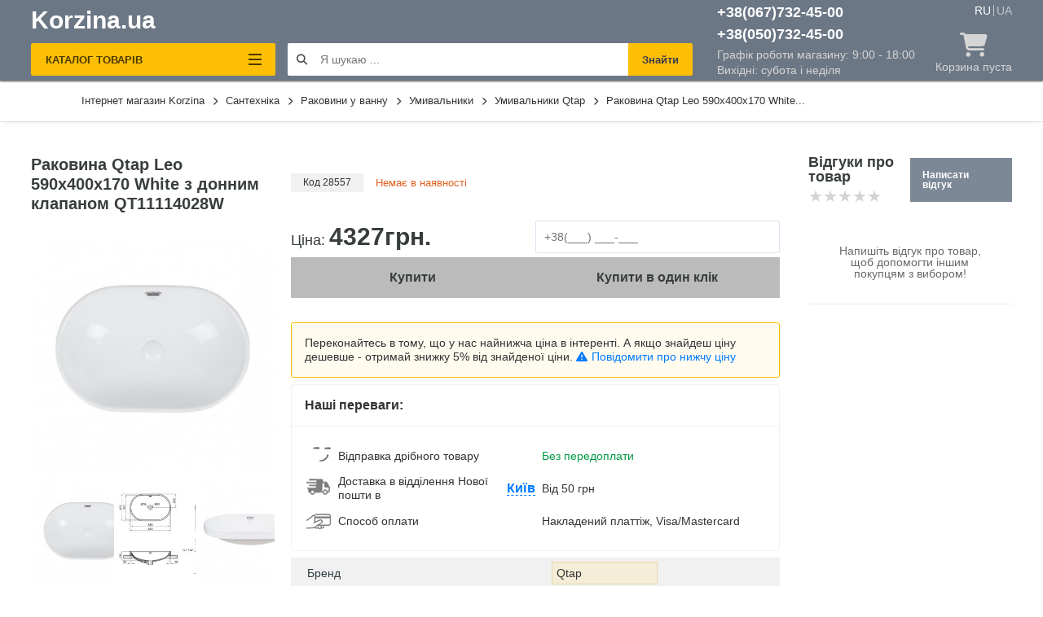

--- FILE ---
content_type: text/html; charset=UTF-8
request_url: https://korzina.ua/ua/product/rakovina-qtap-leo-590x400x170-white-s-donnym-klapanom-qt11114028w
body_size: 17342
content:
<!DOCTYPE html>
<html lang="uk">

<head>
    <meta charset="UTF-8" />
    <meta name="viewport" content="initial-scale=1.0, width=device-width" />
    <meta http-equiv="X-UA-Compatible" content="ie=edge" />
    <meta name="csrf-token" content="x2PQ4pRxjLYwOm6hxwxb7b0YwGHOJPOVsfYF2Bqy">

    <meta property="og:type" content="website"/>
    <meta property="article:author" content="https://www.facebook.com/korzina.cc"/>
    <meta property="twitter:card" content="summary"/>
    <meta property="og:publisher" content="https://www.facebook.com/korzina.cc"/>
    <meta property="og:site_name" content="Інтернет магазин Korzina"/>
    <meta property="twitter:site" content="@korzina.ua"/>
    <meta property="twitter:creator" content="@korzina.ua"/>
            <title>Раковина Qtap Leo 590x400x17(28557) - придбати на Korzina.ua</title>
    <meta property="og:title" content="Раковина Qtap Leo 590x400x17(28557) - придбати на Korzina.ua"/>
    <meta property="twitter:title" content="Раковина Qtap Leo 590x400x17(28557) - придбати на Korzina.ua"/>
    
            <meta name="description" content="Раковина Qtap Leo 590x400x170 White з донним клапаном QT11114028W. Ціна 4327.00 грн. ✓ Вигідна ціна. ✓ Купити з доставкою по Києву та Україні на Korzina.ua">
    <meta property="og:description" content="Раковина Qtap Leo 590x400x170 White з донним клапаном QT11114028W. Ціна 4327.00 грн. ✓ Вигідна ціна. ✓ Купити з доставкою по Києву та Україні на Korzina.ua"/>
    <meta property="og:description" content="Раковина Qtap Leo 590x400x170 White з донним клапаном QT11114028W. Ціна 4327.00 грн. ✓ Вигідна ціна. ✓ Купити з доставкою по Києву та Україні на Korzina.ua"/>
    
        <meta name="keywords" content="Раковина Qtap Leo 590x400x170 White з донним клапаном QT11114028W, купити, замовити, доставка, ціна, Київ, Україна">
        
        <link rel="canonical" href="https://korzina.ua/ua/product/rakovina-qtap-leo-590x400x170-white-s-donnym-klapanom-qt11114028w">
    <meta property="og:url" href="https://korzina.ua/ua/product/rakovina-qtap-leo-590x400x170-white-s-donnym-klapanom-qt11114028w"/>
    
        <link rel="alternate" hreflang="x-default" href="https://korzina.ua/ua/product/rakovina-qtap-leo-590x400x170-white-s-donnym-klapanom-qt11114028w"/>
    <link rel="alternate" hreflang="uk-ua" href="https://korzina.ua/ua/product/rakovina-qtap-leo-590x400x170-white-s-donnym-klapanom-qt11114028w"/>
        <link rel="alternate" hreflang="ru-ua" href="https://korzina.ua/ru/product/rakovina-qtap-leo-590x400x170-white-s-donnym-klapanom-qt11114028w"/>

        <meta name="robots" content="index, follow">
    
    <link rel="stylesheet" type="text/css" href="/css/app.css?id=8e59b7365126df8d8f837f9646eb7026" />
    <!-- <link rel="preload" as="style" type="text/css" href="/css/app.css?id=8e59b7365126df8d8f837f9646eb7026" onload="this.rel='stylesheet'"/> -->
    <link rel="shortcut icon" href="https://korzina.ua/favicon.ico" type="image/x-icon">

            <!-- Google Tag Manager -->
<script>(function(w,d,s,l,i){w[l]=w[l]||[];w[l].push({'gtm.start':
    new Date().getTime(),event:'gtm.js'});var f=d.getElementsByTagName(s)[0],
    j=d.createElement(s),dl=l!='dataLayer'?'&l='+l:'';j.async=true;j.src=
    'https://www.googletagmanager.com/gtm.js?id='+i+dl;f.parentNode.insertBefore(j,f);
    })(window,document,'script','dataLayer','GTM-K5R7L7N');</script>
<!-- End Google Tag Manager -->

<!-- Google tag (gtag.js) -->
<script async src="https://www.googletagmanager.com/gtag/js?id=AW-11302823868"></script>
<script>
  window.dataLayer = window.dataLayer || [];
  function gtag(){dataLayer.push(arguments);}
  gtag('js', new Date());

  gtag('config', 'AW-11302823868');
</script>

    
    <style>
    /* http://meyerweb.com/eric/tools/css/reset/
       v2.0 | 20110126
       License: none (public domain)
    */
    html, body, div, span, applet, object, iframe,
    h1, h2, h3, h4, h5, h6, p, blockquote, pre,
    a, abbr, acronym, address, big, cite, code,
    del, dfn, em, img, ins, kbd, q, s, samp,
    small, strike, strong, sub, sup, tt, var,
    b, u, i, center,
    dl, dt, dd, ol, ul, li,
    fieldset, form, label, legend,
    table, caption, tbody, tfoot, thead, tr, th, td,
    article, aside, canvas, details, embed,
    figure, figcaption, footer, header, hgroup,
    menu, nav, output, ruby, section, summary,
    time, mark, audio, video {
        margin: 0;
        padding: 0;
        border: 0;
        font-size: 100%;
        /* font: inherit; */
        vertical-align: baseline;
    }

    /* HTML5 display-role reset for older browsers */
    article, aside, details, figcaption, figure,
    footer, header, hgroup, menu, nav, section {
        display: block;
    }

    body {
        line-height: 1;
    }

    ol, ul {
        /* list-style: none; */
    }

    blockquote, q {
        quotes: none;
    }

    blockquote:before, blockquote:after,
    q:before, q:after {
        content: '';
        content: none;
    }

    table {
        border-collapse: collapse;
        border-spacing: 0;
    }

    body {
        min-width: 320px;
        font: 100%/1 BlinkMacSystemFont, -apple-system, Arial, "Segoe UI", Roboto, Helvetica, sans-serif;
        -webkit-font-smoothing: antialiased;
        -webkit-tap-highlight-color: transparent;
        text-size-adjust: 100%;
        -webkit-text-size-adjust: 100%;
        color: #333;
        font-weight: 400;
        background-color: #ffffff;
    }
</style>

            <script type="application/ld+json">
            [{"@context":"http://schema.org","@type":"WebSite","url":"https://korzina.ua"},{"@context":"http://schema.org","@type":"Organization","url":"https://korzina.ua","logo":"https://korzina.ua/img/logo_korzina.svg","name":"Интернет-магазин сантехники Korzina.ua","email":"info@korzina.ua","address":[{"@type":"PostalAddress","streetAddress":"Петропавловская площадь, 1","addressLocality":"Киев"}],"contactPoint":[{"@type":"ContactPoint","telephone":"+38(067)7324500","contactType":"customer service"},{"@type":"ContactPoint","telephone":"+38(050)7324500","contactType":"customer service"}],"sameAs":[null,null]}]
        </script>
        <script type="application/ld+json">
            {"@context":"http://schema.org","@type":"BreadcrumbList","itemListElement":[{"@type":"ListItem","position":1,"name":"Korzina","item":"https://korzina.ua/ua"},{"@type":"ListItem","position":2,"name":"✅Интернет магазин Korzina.ua 📌","item":"https://korzina.ua/ua#Korzina"}]}
        </script>
    
            <link rel="stylesheet" href="/css/slick.css?id=5d05da5ac066d02cf07b3e8e1fc4f7c7">
        <link rel="stylesheet" href="/css/grid.css?id=76c2dc05f23b1a8a9ce9d8e3c64050d9">

        <meta property="og:type" content="product" />
        <meta property="og:site_name" content="Korzina.ua" />
        <meta property="product:price.amount" content="4327.00" />
        <meta property="product:price.currency" content="UAH" />
                    <meta property="og:image" content="https://korzina.ua//media/catalog/product/28557-0.jpg" />
            
    <meta name="google-site-verification" content="1aBLohwZRlhyOO4YBb5CTvER1U6DuOAaXG66jiYnc-k" />
</head>

<body>
    
    
            <!-- Google Tag Manager (noscript) -->
        <noscript>
            <iframe src="https://www.googletagmanager.com/ns.html?id=GTM-K5R7L7N" loading="lazy" height="0"
                width="0" style="display:none;visibility:hidden"></iframe>
        </noscript>
        <!-- End Google Tag Manager (noscript) -->
    
    <div class="app">
        <div class="header__mob">

    <div class="mob__menu">
        <div class="wrap">
            <div class="catalog__categorii main">
                                                            <div class="categorii__item-link" data-id="0">
                                                                    <picture>
                                        <source srcset="https://korzina.ua/images/xwZ0wsJ26MLm/85x85/media/catalog/categories/71-9117.png"
                                                media="(max-width: 500px)">
                                        <source srcset="https://korzina.ua/images/xwZ0wsJ26MLm/65x65/media/catalog/categories/71-9117.png"
                                                media="(max-width: 400px)">
                                        <img src="https://korzina.ua/images/xwZ0wsJ26MLm/65x65/media/catalog/categories/71-9117.png" loading="lazy"
                                                alt="Сантехніка у Києві" title="Сантехніка у Києві">
                                    </picture>
                                                                <span class="categorii__title">Сантехніка</span>
                        </div>
                                                                                <div class="categorii__item-link" data-id="1">
                                                                    <picture>
                                        <source srcset="https://korzina.ua/images/mvkTNbUMnLuy/85x85/media/catalog/categories/502-3726.jpg"
                                                media="(max-width: 500px)">
                                        <source srcset="https://korzina.ua/images/mvkTNbUMnLuy/65x65/media/catalog/categories/502-3726.jpg"
                                                media="(max-width: 400px)">
                                        <img src="https://korzina.ua/images/mvkTNbUMnLuy/65x65/media/catalog/categories/502-3726.jpg" loading="lazy"
                                                alt="Опалення та водонагрівачі у Києві" title="Опалення та водонагрівачі у Києві">
                                    </picture>
                                                                <span class="categorii__title">Опалення та водонагрівачі</span>
                        </div>
                                                                                <div class="categorii__item-link real-link">
                            <a href="https://korzina.ua/ua/category/polotentsesushiteli-elektricheskie">
                                                            <picture>
                                    <source srcset="https://korzina.ua/images/5ASyfkx_dmDD/85x85/media/catalog/categories/415-1200.jpg"
                                            media="(max-width: 500px)">
                                    <source srcset="https://korzina.ua/images/5ASyfkx_dmDD/65x65/media/catalog/categories/415-1200.jpg"
                                            media="(max-width: 400px)">
                                    <img src="https://korzina.ua/images/5ASyfkx_dmDD/65x65/media/catalog/categories/415-1200.jpg" loading="lazy"
                                            alt="Рушникосушки електричні у Києві" title="Рушникосушки електричні у Києві">
                                </picture>
                                                        <span class="categorii__title">Рушникосушки електричні</span>
                            </a>
                        </div>
                                                                                <div class="categorii__item-link real-link">
                            <a href="https://korzina.ua/ua/category/kotly-gazovye">
                                                            <picture>
                                    <source srcset="https://korzina.ua/images/Gb1G1e4v8pf2/85x85/media/catalog/categories/479-5625.jpg"
                                            media="(max-width: 500px)">
                                    <source srcset="https://korzina.ua/images/Gb1G1e4v8pf2/65x65/media/catalog/categories/479-5625.jpg"
                                            media="(max-width: 400px)">
                                    <img src="https://korzina.ua/images/Gb1G1e4v8pf2/65x65/media/catalog/categories/479-5625.jpg" loading="lazy"
                                            alt="Котли газові у Києві" title="Котли газові у Києві">
                                </picture>
                                                        <span class="categorii__title">Котли газові</span>
                            </a>
                        </div>
                                                                                <div class="categorii__item-link real-link">
                            <a href="https://korzina.ua/ua/category/electric-boilers">
                                                            <picture>
                                    <source srcset="https://korzina.ua/images/71CHg5gMuaIC/85x85/media/catalog/categories/57-7937.jpg"
                                            media="(max-width: 500px)">
                                    <source srcset="https://korzina.ua/images/71CHg5gMuaIC/65x65/media/catalog/categories/57-7937.jpg"
                                            media="(max-width: 400px)">
                                    <img src="https://korzina.ua/images/71CHg5gMuaIC/65x65/media/catalog/categories/57-7937.jpg" loading="lazy"
                                            alt="Електрокотли у Києві" title="Електрокотли у Києві">
                                </picture>
                                                        <span class="categorii__title">Електрокотли</span>
                            </a>
                        </div>
                                                                                <div class="categorii__item-link real-link">
                            <a href="https://korzina.ua/ua/category/boylery">
                                                            <picture>
                                    <source srcset="https://korzina.ua/images/NOlkzlSLFUv1/85x85/media/catalog/categories/54-4056.jpg"
                                            media="(max-width: 500px)">
                                    <source srcset="https://korzina.ua/images/NOlkzlSLFUv1/65x65/media/catalog/categories/54-4056.jpg"
                                            media="(max-width: 400px)">
                                    <img src="https://korzina.ua/images/NOlkzlSLFUv1/65x65/media/catalog/categories/54-4056.jpg" loading="lazy"
                                            alt="Бойлери у Києві" title="Бойлери у Києві">
                                </picture>
                                                        <span class="categorii__title">Бойлери</span>
                            </a>
                        </div>
                                                                                <div class="categorii__item-link real-link">
                            <a href="https://korzina.ua/ua/category/zerkala-v-vannuyu">
                                                            <picture>
                                    <source srcset="https://korzina.ua/images/faqJtACTxcW7/85x85/media/catalog/categories/468-5487.jpg"
                                            media="(max-width: 500px)">
                                    <source srcset="https://korzina.ua/images/faqJtACTxcW7/65x65/media/catalog/categories/468-5487.jpg"
                                            media="(max-width: 400px)">
                                    <img src="https://korzina.ua/images/faqJtACTxcW7/65x65/media/catalog/categories/468-5487.jpg" loading="lazy"
                                            alt="Дзеркала в ванну у Києві" title="Дзеркала в ванну у Києві">
                                </picture>
                                                        <span class="categorii__title">Дзеркала в ванну</span>
                            </a>
                        </div>
                                                </div>
                                        <div class="catalog__categorii sub-0 hidden">
                    <div class="categorii__header">
                        <i class="fas fa-chevron-circle-left"></i>
                        <div class="mobile-menu-title">Сантехніка</div>
                    </div>
                                                                        <div class="categorii__item-link">
                                <a href="https://korzina.ua/ua/category/smesiteli-i-termostaty">
                                                                            <picture>
                                            <source srcset="https://korzina.ua/images/zuCkvr0wl9aC/85x85/media/catalog/categories/74-4494.jpg"
                                                    media="(max-width: 500px)">
                                            <source srcset="https://korzina.ua/images/zuCkvr0wl9aC/65x65/media/catalog/categories/74-4494.jpg"
                                                    media="(max-width: 400px)">
                                            <img src="https://korzina.ua/images/zuCkvr0wl9aC/65x65/media/catalog/categories/74-4494.jpg"
                                                loading="lazy"
                                                alt="Сантехніка у Києві"
                                                title="Сантехніка у Києві">
                                        </picture>
                                                                        <div class="categorii__title">Змішувачі та термостати</div>
                                </a>
                            </div>
                                                    <div class="categorii__item-link">
                                <a href="https://korzina.ua/ua/category/oborudovanie-dlya-dusha">
                                                                            <picture>
                                            <source srcset="https://korzina.ua/images/OAdsLi2OxlTB/85x85/media/catalog/categories/387-2534.jpg"
                                                    media="(max-width: 500px)">
                                            <source srcset="https://korzina.ua/images/OAdsLi2OxlTB/65x65/media/catalog/categories/387-2534.jpg"
                                                    media="(max-width: 400px)">
                                            <img src="https://korzina.ua/images/OAdsLi2OxlTB/65x65/media/catalog/categories/387-2534.jpg"
                                                loading="lazy"
                                                alt="Сантехніка у Києві"
                                                title="Сантехніка у Києві">
                                        </picture>
                                                                        <div class="categorii__title">Устаткування для душу</div>
                                </a>
                            </div>
                                                    <div class="categorii__item-link">
                                <a href="https://korzina.ua/ua/category/dushevye-kabiny">
                                                                            <picture>
                                            <source srcset="https://korzina.ua/images/jP1Ht0ei7wZK/85x85/media/catalog/categories/70-2907.jpg"
                                                    media="(max-width: 500px)">
                                            <source srcset="https://korzina.ua/images/jP1Ht0ei7wZK/65x65/media/catalog/categories/70-2907.jpg"
                                                    media="(max-width: 400px)">
                                            <img src="https://korzina.ua/images/jP1Ht0ei7wZK/65x65/media/catalog/categories/70-2907.jpg"
                                                loading="lazy"
                                                alt="Сантехніка у Києві"
                                                title="Сантехніка у Києві">
                                        </picture>
                                                                        <div class="categorii__title">Душові кабіни і гідробокси</div>
                                </a>
                            </div>
                                                    <div class="categorii__item-link">
                                <a href="https://korzina.ua/ua/category/aksessuary-dlya-vannoy-komnaty">
                                                                            <picture>
                                            <source srcset="https://korzina.ua/images/rNE_SyXGfTu1/85x85/media/catalog/categories/419-2277.jpg"
                                                    media="(max-width: 500px)">
                                            <source srcset="https://korzina.ua/images/rNE_SyXGfTu1/65x65/media/catalog/categories/419-2277.jpg"
                                                    media="(max-width: 400px)">
                                            <img src="https://korzina.ua/images/rNE_SyXGfTu1/65x65/media/catalog/categories/419-2277.jpg"
                                                loading="lazy"
                                                alt="Сантехніка у Києві"
                                                title="Сантехніка у Києві">
                                        </picture>
                                                                        <div class="categorii__title">Аксесуари для ванної кімнати</div>
                                </a>
                            </div>
                                                    <div class="categorii__item-link">
                                <a href="https://korzina.ua/ua/category/unitazy-i-instalyacii">
                                                                            <picture>
                                            <source srcset="https://korzina.ua/images/SRsUZZcyJEkT/85x85/media/catalog/categories/527-1455.jpg"
                                                    media="(max-width: 500px)">
                                            <source srcset="https://korzina.ua/images/SRsUZZcyJEkT/65x65/media/catalog/categories/527-1455.jpg"
                                                    media="(max-width: 400px)">
                                            <img src="https://korzina.ua/images/SRsUZZcyJEkT/65x65/media/catalog/categories/527-1455.jpg"
                                                loading="lazy"
                                                alt="Сантехніка у Києві"
                                                title="Сантехніка у Києві">
                                        </picture>
                                                                        <div class="categorii__title">Унітази та інсталяції</div>
                                </a>
                            </div>
                                                    <div class="categorii__item-link">
                                <a href="https://korzina.ua/ua/category/rakoviny-v-vannuyu">
                                                                            <picture>
                                            <source srcset="https://korzina.ua/images/C79kMbEeIl0I/85x85/media/catalog/categories/400-7342.jpg"
                                                    media="(max-width: 500px)">
                                            <source srcset="https://korzina.ua/images/C79kMbEeIl0I/65x65/media/catalog/categories/400-7342.jpg"
                                                    media="(max-width: 400px)">
                                            <img src="https://korzina.ua/images/C79kMbEeIl0I/65x65/media/catalog/categories/400-7342.jpg"
                                                loading="lazy"
                                                alt="Сантехніка у Києві"
                                                title="Сантехніка у Києві">
                                        </picture>
                                                                        <div class="categorii__title">Раковини у ванну</div>
                                </a>
                            </div>
                                                    <div class="categorii__item-link">
                                <a href="https://korzina.ua/ua/category/moyki-dlya-kukhni">
                                                                            <picture>
                                            <source srcset="https://korzina.ua/images/RkzYAQehJegh/85x85/media/catalog/categories/390-8950.png"
                                                    media="(max-width: 500px)">
                                            <source srcset="https://korzina.ua/images/RkzYAQehJegh/65x65/media/catalog/categories/390-8950.png"
                                                    media="(max-width: 400px)">
                                            <img src="https://korzina.ua/images/RkzYAQehJegh/65x65/media/catalog/categories/390-8950.png"
                                                loading="lazy"
                                                alt="Сантехніка у Києві"
                                                title="Сантехніка у Києві">
                                        </picture>
                                                                        <div class="categorii__title">Мойки для кухни</div>
                                </a>
                            </div>
                                                    <div class="categorii__item-link">
                                <a href="https://korzina.ua/ua/category/protochnye-vodonagrevateli">
                                                                            <picture>
                                            <source srcset="https://korzina.ua/images/D1r6h6XzPoAN/85x85/media/catalog/categories/233-6119.jpg"
                                                    media="(max-width: 500px)">
                                            <source srcset="https://korzina.ua/images/D1r6h6XzPoAN/65x65/media/catalog/categories/233-6119.jpg"
                                                    media="(max-width: 400px)">
                                            <img src="https://korzina.ua/images/D1r6h6XzPoAN/65x65/media/catalog/categories/233-6119.jpg"
                                                loading="lazy"
                                                alt="Сантехніка у Києві"
                                                title="Сантехніка у Києві">
                                        </picture>
                                                                        <div class="categorii__title">Проточні водонагрівачі</div>
                                </a>
                            </div>
                        
                                    </div>
                            <div class="catalog__categorii sub-1 hidden">
                    <div class="categorii__header">
                        <i class="fas fa-chevron-circle-left"></i>
                        <div class="mobile-menu-title">Опалення та водонагрівачі</div>
                    </div>
                                                                        <div class="categorii__item-link">
                                <a href="https://korzina.ua/ua/category/radiatory-otopleniya">
                                                                            <picture>
                                            <source srcset="https://korzina.ua/images/XTE2Gon-CvzI/85x85/media/catalog/categories/411-1302.png"
                                                    media="(max-width: 500px)">
                                            <source srcset="https://korzina.ua/images/XTE2Gon-CvzI/65x65/media/catalog/categories/411-1302.png"
                                                    media="(max-width: 400px)">
                                            <img src="https://korzina.ua/images/XTE2Gon-CvzI/65x65/media/catalog/categories/411-1302.png"
                                                loading="lazy"
                                                alt="Опалення та водонагрівачі у Києві"
                                                title="Опалення та водонагрівачі у Києві">
                                        </picture>
                                                                        <div class="categorii__title">Радіатори опалення</div>
                                </a>
                            </div>
                                                    <div class="categorii__item-link">
                                <a href="https://korzina.ua/ua/category/tsirkulyatsionnye-nasosy">
                                                                            <picture>
                                            <source srcset="https://korzina.ua/images/EMDM4FLruP39/85x85/media/catalog/categories/201-9026.png"
                                                    media="(max-width: 500px)">
                                            <source srcset="https://korzina.ua/images/EMDM4FLruP39/65x65/media/catalog/categories/201-9026.png"
                                                    media="(max-width: 400px)">
                                            <img src="https://korzina.ua/images/EMDM4FLruP39/65x65/media/catalog/categories/201-9026.png"
                                                loading="lazy"
                                                alt="Опалення та водонагрівачі у Києві"
                                                title="Опалення та водонагрівачі у Києві">
                                        </picture>
                                                                        <div class="categorii__title">Циркуляційні насоси</div>
                                </a>
                            </div>
                        
                                    </div>
                            <div class="catalog__categorii sub-2 hidden">
                    <div class="categorii__header">
                        <i class="fas fa-chevron-circle-left"></i>
                        <div class="mobile-menu-title">Рушникосушки електричні</div>
                    </div>
                                    </div>
                            <div class="catalog__categorii sub-3 hidden">
                    <div class="categorii__header">
                        <i class="fas fa-chevron-circle-left"></i>
                        <div class="mobile-menu-title">Котли газові</div>
                    </div>
                                    </div>
                            <div class="catalog__categorii sub-4 hidden">
                    <div class="categorii__header">
                        <i class="fas fa-chevron-circle-left"></i>
                        <div class="mobile-menu-title">Електрокотли</div>
                    </div>
                                    </div>
                            <div class="catalog__categorii sub-5 hidden">
                    <div class="categorii__header">
                        <i class="fas fa-chevron-circle-left"></i>
                        <div class="mobile-menu-title">Бойлери</div>
                    </div>
                                    </div>
                            <div class="catalog__categorii sub-6 hidden">
                    <div class="categorii__header">
                        <i class="fas fa-chevron-circle-left"></i>
                        <div class="mobile-menu-title">Дзеркала в ванну</div>
                    </div>
                                    </div>
                        <div class="mob__menu__bot">
                <a class="call-to-office-phone" href="#">
                    <i class="fas fa-clipboard-list"></i>
                    Наші контакти
                </a>
                <p class="footer-link call-to-office-phone phone" rel="nofollow" data-href="tel:+380677324500">
                    <i class="fas fa-phone-alt"></i> +38(067) 732-45-00 <span>9:00 - 21:00</span>
                </p>

                <p class="footer-link call-to-office-phone phone" rel="nofollow" data-href="tel:+380507324500">
                    <i class="fas fa-phone-alt"></i> +38(050) 732-45-00 <span>9:00 - 21:00</span>
                </p>

                <a class="callback" href="javascript:" rel="nofollow"> <i class="fas fa-reply-all"></i> Перезвонить Мне
                </a>
            </div>
        </div>
    </div>
    <div class="mob-phones">
        <div class="mob__menu__title">Наші контакти</div>

        <p data-href="tel:+380677324500" class="footer-link" rel="nofollow">
            <i class="icon-phone"></i>
            <span class="phone__number call-to-office-phone">(067) 732-45-00</span>
            <span class="phone__schedule">9:00 - 18:00</span>
        </p>


        <p data-href="tel:+380507324500" class="footer-link" rel="nofollow">
            <i class="icon-phone"></i>
            <span class="phone__number call-to-office-phone">(050) 732-45-00</span>
            <span class="phone__schedule">9:00 - 18:00</span>
        </p>

        <div class="mob__menu__about">Або можете оформити замовлення через месенджер</div>

        <p data-href="viber://chat?number=+380677324500" class="footer-link" rel="nofollow">
            <i class="icon-viber"></i>
            <span class="phone__number call-to-office-viber">Viber</span>
            <span class="phone__schedule">9:00 - 18:00</span>
        </p>

        <p data-href="tg://resolve?domain=KorzinaCC" class="footer-link" rel="nofollow">
            <i class="icon-telegram"></i>
            <span class="phone__number call-to-office-telegram">Telegram</span>
            <span class="phone__schedule">9:00 - 18:00</span>
        </a>

    </div>
    <div class="wrap">
        <div class="header__mob__left">

            <div class="menu-catalog__burger">
                <div></div>
                <div></div>
                <div></div>
            </div>

            <div class="logo">
                                    <a href="https://korzina.ua/">Korzina.ua</a>
                            </div>
            <div class="mobile-search-block">
                <form class="form w-100 ml-3" method="get" action="https://korzina.ua/ua/search">
                    <button type="button" class="header__mid__search" aria-label="Start search"><i class="fas fa-search"></i></button>
                    <input type="text"
                           name="query"
                           placeholder="Я шукаю ..."
                           class="header__mob__text__input"
                           id="input-mobile-search">
                    <button type="submit"
                            class="header__mid__search2 mobile-button-search">Знайти</button>
                </form>
            </div>
        </div>
        <div class="header__mob__right">
            <div class="header__mob__phone">
                <i class="fas fa-phone-alt"></i>
                Тел.
            </div>
            <a href="https://korzina.ua/ua/cart/order" class="header__mob__cart" aria-label="Go to shopping cart">
                <i class="fas fa-shopping-cart"></i>
            </a>
        </div>
    </div>
    <div class="language">
                                    <a href=https://korzina.ua/ru/product/rakovina-qtap-leo-590x400x170-white-s-donnym-klapanom-qt11114028w>ru</a>
                                                <span>ua</span>
                        </div>

    <div class="el-dialog">
        <div class="el-dialog__header">
            <button type="button" aria-label="Close" class="el-dialog__headerbtn mobile-close"><i
                    class="arr-modal-close"></i>Назад</button>
            <span class="el-dialog__title"></span>
        </div>
        <div class="el-dialog__body">
            <form method="POST" action="https://korzina.ua/ua/store" accept-charset="UTF-8" id="callback"><input name="_token" type="hidden" value="x2PQ4pRxjLYwOm6hxwxb7b0YwGHOJPOVsfYF2Bqy">
                <div class="callback-title">Перезвонить мне</div>
                <input class="callback-field" placeholder="+380" name="phone" type="number">
                <button type="submit" class="btn orange full">
                    Перезвонить
                </button>
            </form>
        </div>
    </div>
</div>

<header class="header">
    <div class="container">
        <div class="wrap">
            <div class="header__left">
                <div class="header__navigation">
                </div>
                                    <a href="https://korzina.ua/" class="header__logo">Korzina.ua</a>
                
                <div class="header__menu-opener ">
                    <div class="header__menu-opener-button">
                        <div class="header__burger">
                            <div></div>
                            <div></div>
                            <div></div>
                        </div>
                        <div class="header__menu-opener-button-text">
                            Каталог товарів
                        </div>
                    </div>
                </div>
            </div>

            <div class="header__mid">
                <form method="GET" action="https://korzina.ua/ua/search">
                    <button type="submit" class="header__mid__search" name="show search results" aria-label="Start search"><i class="fas fa-search"></i></button>
                    <input type="text"
                           placeholder="Я шукаю ..."
                           id="input-search"
                           name="query"
                           value=""
                           data-url="https://korzina.ua/api/product/search">
                    <button type="submit" class="header__mid__search2">Знайти</button>
                </form>
            </div>

            <div class="header__right">
                <div class="header__right__wrap">
                    <div class="header__phone">
                        <p class="footer-link call-to-office-phone" data-href="tel:+380677324500" rel="nofollow">+38(067)732-45-00</p>
                        <p class="footer-link call-to-office-phone" data-href="tel:+380507324500" rel="nofollow">+38(050)732-45-00</p>
                        <span>Графік роботи магазину: 9:00 - 18:00</span>
                        <span style="margin-top: 5px">Вихідні: субота і неділя</span>
                    </div>
                    <div class="header__cart">
                        <div class="header__lang">
                                                                                                                                                        <a href="https://korzina.ua/ru/product/rakovina-qtap-leo-590x400x170-white-s-donnym-klapanom-qt11114028w"
                                               >
                                                RU
                                            </a>
                                                                                                                                                                                        <span
                                             class="active" >
                                        UA
                                    </span>
                                                                                            </div>
                        <a href="https://korzina.ua/ua/cart/order" class="header__cart__wrap">
                            <i class="fas fa-shopping-cart"></i>
    <span class="cart__empty">Корзина пуста</span>
                        </a>
                    </div>
                </div>
            </div>
        </div>
    </div>
</header>
        

        
            <form action="https://korzina.ua/ua/cart/add" class="add-to-cart-single" method="POST" id="add-to-cart-28557">
        <input type="hidden" name="_token" value="x2PQ4pRxjLYwOm6hxwxb7b0YwGHOJPOVsfYF2Bqy">        <input type="hidden" name="product_id" value="28557">
    </form>

    <div class="container container--breadcrumbs">
        <nav class="breadcrumbs">
            <ul itemscope itemtype="http://schema.org/BreadcrumbList">
                <li itemprop="itemListElement" itemscope itemtype="http://schema.org/ListItem"><a itemprop="item" href="https://korzina.ua/"><span itemprop="name">Інтернет магазин Korzina</span></a><i class="fas fa-chevron-right"></i><meta itemprop="position" content="1"></li><li itemprop="itemListElement" itemscope itemtype="http://schema.org/ListItem"><a itemprop="item"href="https://korzina.ua/ua/category/vannaya-komnata"><span itemprop="name">Сантехніка   </span><i class="fas fa-chevron-right"></i><meta itemprop="position" content="2"></a></li><li itemprop="itemListElement" itemscope itemtype="http://schema.org/ListItem"><a itemprop="item"href="https://korzina.ua/ua/category/rakoviny-v-vannuyu"><span itemprop="name">Раковини у ванну   </span><i class="fas fa-chevron-right"></i><meta itemprop="position" content="3"></a></li><li itemprop="itemListElement" itemscope itemtype="http://schema.org/ListItem"><a itemprop="item"href="https://korzina.ua/ua/category/umyvalniki"><span itemprop="name">Умивальники   </span><i class="fas fa-chevron-right"></i><meta itemprop="position" content="4"></a></li><li itemprop="itemListElement" itemscope itemtype="http://schema.org/ListItem"><a itemprop="item" href="/ua/category/umyvalniki/brand=qtap"><span itemprop="name">Умивальники Qtap </span><i class="fas fa-chevron-right"></i></a><meta itemprop="position" content="5"></li><li itemprop="itemListElement" itemscope itemtype="http://schema.org/ListItem"><a itemprop="item" style="color: #8c8c8c"><span itemprop="name">Раковина Qtap Leo 590x400x170 White...</span></a><meta itemprop="position" content="6"></li>
            </ul>
        </nav>
    </div>

    <div class="container" itemscope itemtype="https://schema.org/Product">

        <span itemprop="Brand" itemscope itemtype="http://schema.org/Brand">
            <meta itemprop="brand" content="Qtap">
        </span>

        <meta itemprop="sku" content="28557">
        <meta itemprop="productID" content="28557">
                <meta itemprop="description"
              content="Раковина Qtap Leo QT11114028W виготовлена з якісної кераміки білого кольору овальної форми. У комплект поставки входить донний клапан для перекриття зливного отвору за потреби. Виріб монтується в стільницю урізним способом, що виглядає естетично, економить місце і приховує все підводи. Очищення раковини здійснюється спеціальним миючим засобом, що не містить абразиви. Підходить для використання разом з урізним змішувачем. ">
        
        <div class="wrap">
            <div class="tovar">

                                    <div class="tovar__photo">
                        <h1 itemprop="name" class="tovar__name">Раковина Qtap Leo 590x400x170 White з донним клапаном QT11114028W</h1>
                        <div class="info__top hidden-desktop">
                            <div class="info__code">Код 28557</div>
                                                            <div class="info__status no" style="color: #e35f1f">Немає в наявності</div>
                                <link itemprop="availability" href="https://schema.org/OutOfStock">
                                                    </div>
                        <div class="tovar__photo__slider">
                            <div class="tovar__photo__main">
                                                                    <div class="tovar__photo__main__item">
                                                                                <img itemprop="image" loading="lazy"
                                            alt="Раковина Qtap Leo 590x400x170 White з донним клапаном QT11114028W"
                                            title="Раковина Qtap Leo 590x400x170 White з донним клапаном QT11114028W"
                                            src="https://korzina.ua/images/CT_YGLyXGJp7/400x400/media/catalog/product/28557-0.jpg">
                                    </div>
                                                                    <div class="tovar__photo__main__item">
                                                                                <img itemprop="image" loading="lazy"
                                            alt="Раковина Qtap Leo 590x400x170 White з донним клапаном QT11114028W - зображення 2"
                                            title="Раковина Qtap Leo 590x400x170 White з донним клапаном QT11114028W - зображення 2"
                                            src="https://korzina.ua/images/slTDYAN8mkvT/400x400/media/catalog/product/28557-1.jpg">
                                    </div>
                                                                    <div class="tovar__photo__main__item">
                                                                                <img itemprop="image" loading="lazy"
                                            alt="Раковина Qtap Leo 590x400x170 White з донним клапаном QT11114028W - зображення 3"
                                            title="Раковина Qtap Leo 590x400x170 White з донним клапаном QT11114028W - зображення 3"
                                            src="https://korzina.ua/images/y99ICdUuj58w/400x400/media/catalog/product/28557-2.jpg">
                                    </div>
                                                                    <div class="tovar__photo__main__item">
                                                                                <img itemprop="image" loading="lazy"
                                            alt="Раковина Qtap Leo 590x400x170 White з донним клапаном QT11114028W - зображення 4"
                                            title="Раковина Qtap Leo 590x400x170 White з донним клапаном QT11114028W - зображення 4"
                                            src="https://korzina.ua/images/1H_Dd-Zkkeyz/400x400/media/catalog/product/28557-3.jpg">
                                    </div>
                                                                    <div class="tovar__photo__main__item">
                                                                                <img itemprop="image" loading="lazy"
                                            alt="Раковина Qtap Leo 590x400x170 White з донним клапаном QT11114028W - зображення 5"
                                            title="Раковина Qtap Leo 590x400x170 White з донним клапаном QT11114028W - зображення 5"
                                            src="https://korzina.ua/images/hcZ_U1vTHf7w/400x400/media/catalog/product/28557-4.jpg">
                                    </div>
                                                                    <div class="tovar__photo__main__item">
                                                                                <img itemprop="image" loading="lazy"
                                            alt="Раковина Qtap Leo 590x400x170 White з донним клапаном QT11114028W - зображення 6"
                                            title="Раковина Qtap Leo 590x400x170 White з донним клапаном QT11114028W - зображення 6"
                                            src="https://korzina.ua/images/J3kij3qnQ1gP/400x400/media/catalog/product/28557-5.jpg">
                                    </div>
                                                                    <div class="tovar__photo__main__item">
                                                                                <img itemprop="image" loading="lazy"
                                            alt="Раковина Qtap Leo 590x400x170 White з донним клапаном QT11114028W - зображення 7"
                                            title="Раковина Qtap Leo 590x400x170 White з донним клапаном QT11114028W - зображення 7"
                                            src="https://korzina.ua/images/g0iFl0AF5zRM/400x400/media/catalog/product/28557-6.jpg">
                                    </div>
                                                            </div>

                                                            <div class="tovar__photo__nav">
                                                                            <div class="tovar__photo__nav__item" style="width: 100px">
                                            <img itemprop="image" loading="lazy" style="width: 135px"
                                                alt="Раковина Qtap Leo 590x400x170 White з донним клапаном QT11114028W - зображення 1"
                                                title="Раковина Qtap Leo 590x400x170 White з донним клапаном QT11114028W - зображення 1"
                                                src="https://korzina.ua/images/CT_YGLyXGJp7/250x250/media/catalog/product/28557-0.jpg">
                                        </div>
                                                                            <div class="tovar__photo__nav__item" style="width: 100px">
                                            <img itemprop="image" loading="lazy" style="width: 135px"
                                                alt="Раковина Qtap Leo 590x400x170 White з донним клапаном QT11114028W - зображення 2"
                                                title="Раковина Qtap Leo 590x400x170 White з донним клапаном QT11114028W - зображення 2"
                                                src="https://korzina.ua/images/slTDYAN8mkvT/250x250/media/catalog/product/28557-1.jpg">
                                        </div>
                                                                            <div class="tovar__photo__nav__item" style="width: 100px">
                                            <img itemprop="image" loading="lazy" style="width: 135px"
                                                alt="Раковина Qtap Leo 590x400x170 White з донним клапаном QT11114028W - зображення 3"
                                                title="Раковина Qtap Leo 590x400x170 White з донним клапаном QT11114028W - зображення 3"
                                                src="https://korzina.ua/images/y99ICdUuj58w/250x250/media/catalog/product/28557-2.jpg">
                                        </div>
                                                                            <div class="tovar__photo__nav__item" style="width: 100px">
                                            <img itemprop="image" loading="lazy" style="width: 135px"
                                                alt="Раковина Qtap Leo 590x400x170 White з донним клапаном QT11114028W - зображення 4"
                                                title="Раковина Qtap Leo 590x400x170 White з донним клапаном QT11114028W - зображення 4"
                                                src="https://korzina.ua/images/1H_Dd-Zkkeyz/250x250/media/catalog/product/28557-3.jpg">
                                        </div>
                                                                            <div class="tovar__photo__nav__item" style="width: 100px">
                                            <img itemprop="image" loading="lazy" style="width: 135px"
                                                alt="Раковина Qtap Leo 590x400x170 White з донним клапаном QT11114028W - зображення 5"
                                                title="Раковина Qtap Leo 590x400x170 White з донним клапаном QT11114028W - зображення 5"
                                                src="https://korzina.ua/images/hcZ_U1vTHf7w/250x250/media/catalog/product/28557-4.jpg">
                                        </div>
                                                                            <div class="tovar__photo__nav__item" style="width: 100px">
                                            <img itemprop="image" loading="lazy" style="width: 135px"
                                                alt="Раковина Qtap Leo 590x400x170 White з донним клапаном QT11114028W - зображення 6"
                                                title="Раковина Qtap Leo 590x400x170 White з донним клапаном QT11114028W - зображення 6"
                                                src="https://korzina.ua/images/J3kij3qnQ1gP/250x250/media/catalog/product/28557-5.jpg">
                                        </div>
                                                                            <div class="tovar__photo__nav__item" style="width: 100px">
                                            <img itemprop="image" loading="lazy" style="width: 135px"
                                                alt="Раковина Qtap Leo 590x400x170 White з донним клапаном QT11114028W - зображення 7"
                                                title="Раковина Qtap Leo 590x400x170 White з донним клапаном QT11114028W - зображення 7"
                                                src="https://korzina.ua/images/g0iFl0AF5zRM/250x250/media/catalog/product/28557-6.jpg">
                                        </div>
                                                                    </div>
                                                    </div>
                    </div>
                
                <div class="tovar__info" itemprop="offers" itemscope itemtype="https://schema.org/Offer">
                    <link itemprop="url" href="https://korzina.ua/ua/product/rakovina-qtap-leo-590x400x170-white-s-donnym-klapanom-qt11114028w">
                    
                    <div class="info__top hidden-mobile">

                        <div class="info__code">Код 28557</div>

                                                    <div class="info__status no" style="color: #e35f1f">Немає в наявності</div>
                            <link itemprop="availability" href="https://schema.org/OutOfStock">
                                            </div>

                    <div class="info__price">
                        <div class="right">
                            <div class="info__price__sum">
                                <p>Ціна:</p>
                                                                    <span itemprop="price">4327</span> грн.
                                                                <span itemprop="priceCurrency" style="display: none">UAH</span>
                                <meta itemprop="priceValidUntil"
                                    content="2026-01-28">
                                <div>
                                                                    </div>
                            </div>

                            <div class="box-action-add">
                                <button data-href="https://korzina.ua/ua/cart/add?product_id=28557"
                                    class="info__price__buy buy-product hidden-link"
                                     disabled >
                                    Купити
                                </button>

                            </div>

                        </div>
                        <div class="left order-product-block hidden-mobile">
                                                            <form method="POST" action="https://korzina.ua/ua/cart/send-order-one-click/28557"
                                    class="cart__form form-order-product">
                                    <input type="hidden" name="_token" value="x2PQ4pRxjLYwOm6hxwxb7b0YwGHOJPOVsfYF2Bqy">                                    <div class="cart__form-row">
                                                                                <input name="phone"
                                            class="tel-o-click textbox textbox_with_border textbox_size_higher "
                                            type="tel" autocomplete="off" placeholder="+38(___) ___-___"
                                            value="">
                                    </div>
                                    <div class="cart__form-button">
                                        <button type="submit"  disabled                                             class="info__price__buy buy-product-one-click">Купити в один клік</button>
                                    </div>
                                </form>
                                                    </div>
                    </div>

                    <div class="find-cheaper">
                        <span>Переконайтесь в тому, що у нас найнижча ціна в інтеренті. А якщо знайдеш ціну дешевше - отримай знижку 5% від знайденої ціни.</span>
                        <a href="tel:+380677324500"><i class="fa fas fa-exclamation-triangle"></i>Повідомити про нижчу ціну</a>
                    </div>
                    <div class="pros">
                        <div class="pros-header">
                            <span class="text-bold">Наші переваги:</span>
                        </div>
                        <div class="pros-body">
                            <span class="small-product">Відправка дрібного товару</span><span
                                class="text-green">Без передоплати</span>
                            <span class="delivery-type">Доставка в відділення Нової пошти в                                 <a>Київ</a></span><span>Від 50 грн</span>
                            <span class="payment-method">Способ оплати</span><span>Накладений платтіж, Visa/Mastercard</span>
                        </div>
                    </div>

                    <div class="order-product-block hidden-desktop" id="form-send-one-click">
                                                    <form method="POST" action="https://korzina.ua/ua/cart/send-order-one-click/28557"
                                class="cart__form form-order-product">
                                <input type="hidden" name="_token" value="x2PQ4pRxjLYwOm6hxwxb7b0YwGHOJPOVsfYF2Bqy">                                <div class="cart__form-row">
                                                                        <input name="phone"
                                        class="tel-o-click textbox textbox_with_border textbox_size_higher "
                                        type="tel" autocomplete="off" placeholder="+38(___) ___-___" value="">
                                </div>
                                <div class="cart__form-button">
                                    <button type="submit"  disabled                                         class="info__price__buy buy-product-one-click">Купити в один клік</button>
                                </div>
                            </form>
                                            </div>

                                            <div class="info__table">
                                                                                                <div class="table__item">
                                        <div class="table__item__column attribute table__item__left">
                                            Бренд
                                        </div>
                                        <div class="table__item__column attribute table__item__right">
                                            <div class="table__item__column-link">
                                                <a href="/ua/category/umyvalniki/brand=qtap"
                                                    style="cursor: pointer"
                                                    data-href="/ua/category/umyvalniki/brand=qtap"
                                                    data-pjax style="cursor: pointer" class="filter-link">
                                                    Qtap
                                                </a>
                                            </div>
                                        </div>
                                    </div>
                                                                                                                                <div class="table__item">
                                        <div class="table__item__column attribute table__item__left">
                                            Серія
                                        </div>
                                        <div class="table__item__column attribute table__item__right">
                                            <div class="table__item__column-link">
                                                <a href="/ua/category/umyvalniki/series=leo"
                                                    style="cursor: pointer"
                                                    data-href="/ua/category/umyvalniki/series=leo"
                                                    data-pjax style="cursor: pointer" class="filter-link">
                                                    Leo
                                                </a>
                                            </div>
                                        </div>
                                    </div>
                                                                                                                                <div class="table__item">
                                        <div class="table__item__column table__item__left">
                                            Вага брутто 1, кг
                                        </div>
                                        <div class="table__item__column table__item__right">
                                            10.55
                                        </div>
                                    </div>
                                                                                                                                <div class="table__item">
                                        <div class="table__item__column table__item__left">
                                            Вага нетто, кг
                                        </div>
                                        <div class="table__item__column table__item__right">
                                            9.55
                                        </div>
                                    </div>
                                                                                                                                <div class="table__item">
                                        <div class="table__item__column table__item__left">
                                            Габарити виробу (ВхШхД), мм
                                        </div>
                                        <div class="table__item__column table__item__right">
                                            195х400х610
                                        </div>
                                    </div>
                                                                                                                                <div class="table__item">
                                        <div class="table__item__column table__item__left">
                                            Габарити упаковки 1, мм
                                        </div>
                                        <div class="table__item__column table__item__right">
                                            415х615х210
                                        </div>
                                    </div>
                                                                                                                                <div class="table__item">
                                        <div class="table__item__column table__item__left">
                                            Габарити чаші 1 (ГхШхД), мм
                                        </div>
                                        <div class="table__item__column table__item__right">
                                            135х370х580
                                        </div>
                                    </div>
                                                                                                                                <div class="table__item">
                                        <div class="table__item__column table__item__left">
                                            Гарантія
                                        </div>
                                        <div class="table__item__column table__item__right">
                                            27 років
                                        </div>
                                    </div>
                                                                                                                                <div class="table__item">
                                        <div class="table__item__column table__item__left">
                                            Діаметр зливу, мм
                                        </div>
                                        <div class="table__item__column table__item__right">
                                            45
                                        </div>
                                    </div>
                                                                                                                                <div class="table__item">
                                        <div class="table__item__column table__item__left">
                                            Додаткові характеристики
                                        </div>
                                        <div class="table__item__column table__item__right">
                                            Керамічний донний клапан.
                                        </div>
                                    </div>
                                                                                                                                <div class="table__item">
                                        <div class="table__item__column table__item__left">
                                            Кількість отворів під змішувач
                                        </div>
                                        <div class="table__item__column table__item__right">
                                            Без отвору
                                        </div>
                                    </div>
                                                                                                                                <div class="table__item">
                                        <div class="table__item__column table__item__left">
                                            Комплектація
                                        </div>
                                        <div class="table__item__column table__item__right">
                                            Раковина, донний клапан.
                                        </div>
                                    </div>
                                                                                                                                <div class="table__item">
                                        <div class="table__item__column table__item__left">
                                            Матеріал
                                        </div>
                                        <div class="table__item__column table__item__right">
                                            Кераміка
                                        </div>
                                    </div>
                                                                                                                                <div class="table__item">
                                        <div class="table__item__column table__item__left">
                                            Міжосьова відстань кріплень, мм
                                        </div>
                                        <div class="table__item__column table__item__right">
                                            Не передбачено
                                        </div>
                                    </div>
                                                                                                                                <div class="table__item">
                                        <div class="table__item__column table__item__left">
                                            Мінімальна ширина шафи, мм
                                        </div>
                                        <div class="table__item__column table__item__right">
                                            690
                                        </div>
                                    </div>
                                                                                                                                <div class="table__item">
                                        <div class="table__item__column table__item__left">
                                            Наявність донного клапана
                                        </div>
                                        <div class="table__item__column table__item__right">
                                            Є
                                        </div>
                                    </div>
                                                                                                                                <div class="table__item">
                                        <div class="table__item__column table__item__left">
                                            Наявність переливу
                                        </div>
                                        <div class="table__item__column table__item__right">
                                            Є
                                        </div>
                                    </div>
                                                                                                                                <div class="table__item">
                                        <div class="table__item__column table__item__left">
                                            Наявність сифона
                                        </div>
                                        <div class="table__item__column table__item__right">
                                            Купується окремо
                                        </div>
                                    </div>
                                                                                                                                <div class="table__item">
                                        <div class="table__item__column table__item__left">
                                            Орієнтація
                                        </div>
                                        <div class="table__item__column table__item__right">
                                            Універсальна
                                        </div>
                                    </div>
                                                                                                                                <div class="table__item">
                                        <div class="table__item__column table__item__left">
                                            Поверхня
                                        </div>
                                        <div class="table__item__column table__item__right">
                                            Глянцева
                                        </div>
                                    </div>
                                                                                                                                <div class="table__item">
                                        <div class="table__item__column table__item__left">
                                            Розмір, мм
                                        </div>
                                        <div class="table__item__column table__item__right">
                                            600×400
                                        </div>
                                    </div>
                                                                                                                                <div class="table__item">
                                        <div class="table__item__column table__item__left">
                                            Країна реєстрації бренду
                                        </div>
                                        <div class="table__item__column table__item__right">
                                            Чехія
                                        </div>
                                    </div>
                                                                                                                                <div class="table__item">
                                        <div class="table__item__column table__item__left">
                                            Країна-виробник
                                        </div>
                                        <div class="table__item__column table__item__right">
                                            Чехія
                                        </div>
                                    </div>
                                                                                                                                <div class="table__item">
                                        <div class="table__item__column table__item__left">
                                            Тип виробу
                                        </div>
                                        <div class="table__item__column table__item__right">
                                            Раковина
                                        </div>
                                    </div>
                                                                                                                                <div class="table__item">
                                        <div class="table__item__column table__item__left">
                                            Тип установки
                                        </div>
                                        <div class="table__item__column table__item__right">
                                            Врізна в стільницю
                                        </div>
                                    </div>
                                                                                                                                <div class="table__item">
                                        <div class="table__item__column table__item__left">
                                            Встановлення над пральною машиною
                                        </div>
                                        <div class="table__item__column table__item__right">
                                            Не передбачено
                                        </div>
                                    </div>
                                                                                                                                <div class="table__item">
                                        <div class="table__item__column table__item__left">
                                            Форма чаші
                                        </div>
                                        <div class="table__item__column table__item__right">
                                            Овальна
                                        </div>
                                    </div>
                                                                                                                                <div class="table__item">
                                        <div class="table__item__column table__item__left">
                                            Колір
                                        </div>
                                        <div class="table__item__column table__item__right">
                                            Білий
                                        </div>
                                    </div>
                                                                                    </div>
                                        <div class="info__all_products">
                                                                    </div>

                    <div class="info__about">
                        Раковина Qtap Leo QT11114028W виготовлена з якісної кераміки білого кольору овальної форми. У комплект поставки входить донний клапан для перекриття зливного отвору за потреби. Виріб монтується в стільницю урізним способом, що виглядає естетично, економить місце і приховує все підводи. Очищення раковини здійснюється спеціальним миючим засобом, що не містить абразиви. Підходить для використання разом з урізним змішувачем. 
                        <br />
                        <!--seo_client_product_description-->
                    </div>
                </div>

                <div class="tovar__coment" style="min-height: 200px">
                    <div class="comment__add"
                        style=" display: none; ">
                        <form method="POST" action="https://korzina.ua/ua/product/add-review/28557">
                            <input type="hidden" name="_token" value="x2PQ4pRxjLYwOm6hxwxb7b0YwGHOJPOVsfYF2Bqy">                            <div class="comment__top">
                                <div class="comment__top__form">
                                    <div class="comment__top__left">
                                        <span>Ваш відгук</span>
                                        <div class="star__top">
                                            <div class="rating-area">
                                                <input type="radio" id="star-5" name="rating" value="5">
                                                <label for="star-5" title="Оцінка «5»"></label>
                                                <input type="radio" id="star-4" name="rating" value="4">
                                                <label for="star-4" title="Оцінка «4»"></label>
                                                <input type="radio" id="star-3" name="rating" value="3">
                                                <label for="star-3" title="Оцінка «3»"></label>
                                                <input type="radio" id="star-2" name="rating" value="2">
                                                <label for="star-2" title="Оцінка «2»"></label>
                                                <input type="radio" id="star-1" name="rating" value="1">
                                                <label for="star-1" title="Оцінка «1»"></label>
                                            </div>
                                            <div class="star__num">
                                                <span>0</span>
                                                <span class="star__max">/ 5</span>
                                            </div>
                                        </div>
                                    </div>
                                    <div class="comment__top__right" id="viewcoment">
                                        <span>Подивитись відгуки</span>
                                    </div>
                                </div>
                                                            </div>
                            <div class="comment__add__form">
                                <input type="text" placeholder="Ваше ім&#039;я" name="name"
                                    value="">
                                                                <input type="email" placeholder="Ваш e-mail" name="email"
                                    >
                                <textarea name="text" placeholder="Відгук"></textarea>
                                <textarea name="advantages" placeholder="Переваги"></textarea>
                                <textarea name="limitations" placeholder="Недоліки"></textarea>

                                <button type="submit">
                                    Додати відгук
                                </button>
                            </div>
                        </form>
                    </div>

                    <div class="cooment__view" >
                        <div class="comment__top">
                            <div class="comment__top__form">
                                <div class="comment__top__form">
                                    <div class="comment__top__left">
                                        <span>Відгуки про товар</span>
                                        <div class="star__top">
                                            <div class="star__top__stars">
                                                                                                    <div
                                                        class="comment__stars__item ">
                                                    </div>
                                                                                                    <div
                                                        class="comment__stars__item ">
                                                    </div>
                                                                                                    <div
                                                        class="comment__stars__item ">
                                                    </div>
                                                                                                    <div
                                                        class="comment__stars__item ">
                                                    </div>
                                                                                                    <div
                                                        class="comment__stars__item ">
                                                    </div>
                                                                                            </div>
                                            <div class="star__num">
                                                                                            </div>
                                        </div>
                                    </div>
                                    <div class="comment__top__right">
                                        <span id="addcomment">Написати відгук</span>
                                    </div>
                                </div>
                            </div>
                            <div class="comment__list">
                                <div style="display: none" itemscope itemprop="aggregateRating"
                                    itemtype="https://schema.org/AggregateRating">
                                    <span itemprop="ratingValue">5</span>
                                    <span style="display: none" itemprop="worstRating">0</span>
                                    <span style="display: none" itemprop="bestRating">5</span>
                                    <span itemprop="reviewCount"
                                        style="display: none">1</span>
                                </div>
                                                                    <div class="nocoment">
                                        Напишіть відгук про товар, щоб допомогти іншим покупцям з вибором!
                                    </div>
                                                            </div>
                        </div>
                    </div>
                </div>
            </div>
        </div>
    </div>

    <div class="main main-grey">
        <div class="wrap">
            <div class="swiper-viewed-products swiper-products-container">
        <div class="swiper-header">
            <div href="#" class="custom-headline custom-headline--18 you-watched-section__headline nc">
                Останні переглянуті товари
            </div>
            <div class="controls">
                <button type="button" class="you-watched-section__button you-watched-section__button--prev" aria-label="show previous product">
                    <svg viewBox="0 0 512 512" class="custom-icon custom-icon-arrow-left">
                        <path d="M400.7 478.5L367.2 512l-256-256 256-256 33.5 33.5-222.5 222.6 222.5 222.4z"></path>
                    </svg>
                </button>
                <button type="button" class="you-watched-section__button you-watched-section__button--next" aria-label="show next product">
                    <svg class="custom-icon custom-icon-arrow-left" viewBox="0 0 512 512">
                        <path d="M400.7 478.5L367.2 512l-256-256 256-256 33.5 33.5-222.5 222.6 222.5 222.4z"></path>
                    </svg>
                </button>
            </div>
        </div>
        <div class="swiper-wrapper">
                            <div class="swiper-slide">
                    <div class="catalog__item">
                        
                        <div class="catalog__item__inner" data-product="{&quot;id&quot;:28557,&quot;name&quot;:&quot;\u0420\u0430\u043a\u043e\u0432\u0438\u043d\u0430 Qtap Leo 590x400x170 White \u0441 \u0434\u043e\u043d\u043d\u044b\u043c \u043a\u043b\u0430\u043f\u0430\u043d\u043e\u043c QT11114028W&quot;,&quot;name_ua&quot;:&quot;\u0420\u0430\u043a\u043e\u0432\u0438\u043d\u0430 Qtap Leo 590x400x170 White \u0437 \u0434\u043e\u043d\u043d\u0438\u043c \u043a\u043b\u0430\u043f\u0430\u043d\u043e\u043c QT11114028W&quot;,&quot;price&quot;:&quot;4327.00&quot;,&quot;is_active&quot;:0,&quot;has_moderate&quot;:0,&quot;description&quot;:&quot;&quot;,&quot;description_ua&quot;:&quot;&quot;,&quot;contractor_description_ru&quot;:&quot;\u0420\u0430\u043a\u043e\u0432\u0438\u043d\u0430 Qtap Leo QT11114028W \u0438\u0437\u0433\u043e\u0442\u043e\u0432\u043b\u0435\u043d\u0430 \u0438\u0437 \u043a\u0430\u0447\u0435\u0441\u0442\u0432\u0435\u043d\u043d\u043e\u0439 \u043a\u0435\u0440\u0430\u043c\u0438\u043a\u0438 \u0431\u0435\u043b\u043e\u0433\u043e \u0446\u0432\u0435\u0442\u0430 \u043e\u0432\u0430\u043b\u044c\u043d\u043e\u0439 \u0444\u043e\u0440\u043c\u044b. \u0412 \u043a\u043e\u043c\u043f\u043b\u0435\u043a\u0442 \u043f\u043e\u0441\u0442\u0430\u0432\u043a\u0438 \u0432\u0445\u043e\u0434\u0438\u0442 \u0434\u043e\u043d\u043d\u044b\u0439 \u043a\u043b\u0430\u043f\u0430\u043d \u0434\u043b\u044f \u043f\u0435\u0440\u0435\u043a\u0440\u044b\u0442\u0438\u044f \u0441\u043b\u0438\u0432\u043d\u043e\u0433\u043e \u043e\u0442\u0432\u0435\u0440\u0441\u0442\u0438\u044f \u043f\u0440\u0438 \u043d\u0435\u043e\u0431\u0445\u043e\u0434\u0438\u043c\u043e\u0441\u0442\u0438. \u0418\u0437\u0434\u0435\u043b\u0438\u0435 \u043c\u043e\u043d\u0442\u0438\u0440\u0443\u0435\u0442\u0441\u044f \u0432 \u0441\u0442\u043e\u043b\u0435\u0448\u043d\u0438\u0446\u0443 \u0432\u0440\u0435\u0437\u043d\u044b\u043c \u0441\u043f\u043e\u0441\u043e\u0431\u043e\u043c, \u0447\u0442\u043e \u0441\u043c\u043e\u0442\u0440\u0438\u0442\u0441\u044f \u044d\u0441\u0442\u0435\u0442\u0438\u0447\u043d\u043e, \u044d\u043a\u043e\u043d\u043e\u043c\u0438\u0442 \u043c\u0435\u0441\u0442\u043e \u0438 \u0441\u043a\u0440\u044b\u0432\u0430\u0435\u0442 \u0432\u0441\u0435 \u043f\u043e\u0434\u0432\u043e\u0434\u044b. \u041e\u0447\u0438\u0441\u0442\u043a\u0430 \u0440\u0430\u043a\u043e\u0432\u0438\u043d\u044b \u043e\u0441\u0443\u0449\u0435\u0441\u0442\u0432\u043b\u044f\u0435\u0442\u0441\u044f \u043e\u0431\u044b\u0447\u043d\u044b\u043c\u0438 \u043c\u043e\u044e\u0449\u0438\u043c\u0438 \u0441\u0440\u0435\u0434\u0441\u0442\u0432\u0430\u043c\u0438, \u043a\u043e\u0442\u043e\u0440\u043e\u0435 \u043d\u0435 \u0441\u043e\u0434\u0435\u0440\u0436\u0430\u0442 \u0430\u0431\u0440\u0430\u0437\u0438\u0432\u044b. \u041f\u043e\u0434\u0445\u043e\u0434\u0438\u0442 \u0434\u043b\u044f \u0438\u0441\u043f\u043e\u043b\u044c\u0437\u043e\u0432\u0430\u043d\u0438\u044f \u0441\u043e\u0432\u043c\u0435\u0441\u0442\u043d\u043e \u0441 \u0432\u0440\u0435\u0437\u043d\u044b\u043c \u0441\u043c\u0435\u0441\u0438\u0442\u0435\u043b\u0435\u043c. &quot;,&quot;contractor_description_ua&quot;:&quot;\u0420\u0430\u043a\u043e\u0432\u0438\u043d\u0430 Qtap Leo QT11114028W \u0432\u0438\u0433\u043e\u0442\u043e\u0432\u043b\u0435\u043d\u0430 \u0437 \u044f\u043a\u0456\u0441\u043d\u043e\u0457 \u043a\u0435\u0440\u0430\u043c\u0456\u043a\u0438 \u0431\u0456\u043b\u043e\u0433\u043e \u043a\u043e\u043b\u044c\u043e\u0440\u0443 \u043e\u0432\u0430\u043b\u044c\u043d\u043e\u0457 \u0444\u043e\u0440\u043c\u0438. \u0423 \u043a\u043e\u043c\u043f\u043b\u0435\u043a\u0442 \u043f\u043e\u0441\u0442\u0430\u0432\u043a\u0438 \u0432\u0445\u043e\u0434\u0438\u0442\u044c \u0434\u043e\u043d\u043d\u0438\u0439 \u043a\u043b\u0430\u043f\u0430\u043d \u0434\u043b\u044f \u043f\u0435\u0440\u0435\u043a\u0440\u0438\u0442\u0442\u044f \u0437\u043b\u0438\u0432\u043d\u043e\u0433\u043e \u043e\u0442\u0432\u043e\u0440\u0443 \u0437\u0430 \u043f\u043e\u0442\u0440\u0435\u0431\u0438. \u0412\u0438\u0440\u0456\u0431 \u043c\u043e\u043d\u0442\u0443\u0454\u0442\u044c\u0441\u044f \u0432 \u0441\u0442\u0456\u043b\u044c\u043d\u0438\u0446\u044e \u0443\u0440\u0456\u0437\u043d\u0438\u043c \u0441\u043f\u043e\u0441\u043e\u0431\u043e\u043c, \u0449\u043e \u0432\u0438\u0433\u043b\u044f\u0434\u0430\u0454 \u0435\u0441\u0442\u0435\u0442\u0438\u0447\u043d\u043e, \u0435\u043a\u043e\u043d\u043e\u043c\u0438\u0442\u044c \u043c\u0456\u0441\u0446\u0435 \u0456 \u043f\u0440\u0438\u0445\u043e\u0432\u0443\u0454 \u0432\u0441\u0435 \u043f\u0456\u0434\u0432\u043e\u0434\u0438. \u041e\u0447\u0438\u0449\u0435\u043d\u043d\u044f \u0440\u0430\u043a\u043e\u0432\u0438\u043d\u0438 \u0437\u0434\u0456\u0439\u0441\u043d\u044e\u0454\u0442\u044c\u0441\u044f \u0441\u043f\u0435\u0446\u0456\u0430\u043b\u044c\u043d\u0438\u043c \u043c\u0438\u044e\u0447\u0438\u043c \u0437\u0430\u0441\u043e\u0431\u043e\u043c, \u0449\u043e \u043d\u0435 \u043c\u0456\u0441\u0442\u0438\u0442\u044c \u0430\u0431\u0440\u0430\u0437\u0438\u0432\u0438. \u041f\u0456\u0434\u0445\u043e\u0434\u0438\u0442\u044c \u0434\u043b\u044f \u0432\u0438\u043a\u043e\u0440\u0438\u0441\u0442\u0430\u043d\u043d\u044f \u0440\u0430\u0437\u043e\u043c \u0437 \u0443\u0440\u0456\u0437\u043d\u0438\u043c \u0437\u043c\u0456\u0448\u0443\u0432\u0430\u0447\u0435\u043c. &quot;,&quot;specifications&quot;:[],&quot;main_photo_id&quot;:91034,&quot;views&quot;:1459,&quot;created_at&quot;:&quot;2023-11-20T12:40:50.000000Z&quot;,&quot;updated_at&quot;:&quot;2026-01-25T22:32:10.000000Z&quot;,&quot;deleted_at&quot;:null,&quot;type&quot;:3,&quot;slug&quot;:&quot;rakovina-qtap-leo-590x400x170-white-s-donnym-klapanom-qt11114028w&quot;,&quot;attributes_group_id&quot;:270,&quot;has_all_attributes&quot;:1,&quot;marker&quot;:0,&quot;product_show_url&quot;:&quot;\/ua\/product\/rakovina-qtap-leo-590x400x170-white-s-donnym-klapanom-qt11114028w&quot;,&quot;main_image_scale&quot;:&quot;https:\/\/korzina.ua\/images\/CT_YGLyXGJp7\/80x80\/media\/catalog\/product\/28557-0.jpg&quot;,&quot;contractors&quot;:[{&quot;id&quot;:7,&quot;name&quot;:&quot;Sandi&quot;,&quot;phone&quot;:&quot;0 800 212 008&quot;,&quot;discount&quot;:34,&quot;prepayment&quot;:0,&quot;comment&quot;:&quot;\u0417\u0430\u0439\u0442\u0438 \u0432 \u0430\u0434\u043c\u0438\u043d\u043a\u0443 \u0438 \u043f\u043e\u0441\u043c\u043e\u0442\u0440\u0435\u0442\u044c \u0430\u043a\u0442\u0443\u0430\u043b\u044c\u043d\u043e\u0433\u043e \u043c\u0435\u043d\u0435\u0434\u0436\u0435\u0440\u0430  \u043f\u043e \u043a\u043d\u043e\u043f\u043a\u0435 \&quot;\u0417\u0432&#039;\u044f\u0437\u043e\u043a \u0437 \u041c\u0415\u041d\u0415\u0414\u0416\u0415\u0420\u041e\u041c\&quot; - \u0432 \u0441\u0442\u0440\u043e\u043a\u0435 \&quot;\u0406\u043d\u0442\u0435\u0440\u043d\u0435\u0442 \u043c\u0430\u0433\u0430\u0437\u0438\u043d\u0438\&quot;\n\nhttp:\/\/b2b-sandi.com.ua\/login\nE-mail: dmitriy.korzina@gmail.com&quot;,&quot;created_at&quot;:&quot;2020-11-17T09:22:22.000000Z&quot;,&quot;updated_at&quot;:&quot;2024-06-21T13:32:27.000000Z&quot;,&quot;pivot&quot;:{&quot;product_id&quot;:28557,&quot;contractor_id&quot;:7,&quot;id&quot;:27683,&quot;sku&quot;:&quot;SD00043854&quot;,&quot;price&quot;:&quot;4327.00&quot;,&quot;is_available&quot;:0,&quot;partner_price&quot;:&quot;2855.82&quot;,&quot;updated&quot;:&quot;2026-01-26 00:32:10&quot;,&quot;date_available&quot;:&quot;2025-01-30 00:31:43&quot;}}],&quot;main_photo&quot;:{&quot;id&quot;:91034,&quot;product_id&quot;:28557,&quot;url&quot;:&quot;\/media\/catalog\/product\/28557-0.jpg&quot;,&quot;created_at&quot;:&quot;2023-11-20T12:40:52.000000Z&quot;,&quot;updated_at&quot;:&quot;2023-11-20T12:40:52.000000Z&quot;,&quot;priority&quot;:0},&quot;specification&quot;:[{&quot;id&quot;:400434,&quot;name_ru&quot;:&quot;\u0412\u0435\u0441 \u0431\u0440\u0443\u0442\u0442\u043e 1, \u043a\u0433&quot;,&quot;name_ua&quot;:&quot;\u0412\u0430\u0433\u0430 \u0431\u0440\u0443\u0442\u0442\u043e 1, \u043a\u0433&quot;,&quot;value_ru&quot;:&quot;10.55&quot;,&quot;value_ua&quot;:&quot;10.55&quot;,&quot;is_attribute&quot;:0,&quot;product_id&quot;:28557,&quot;attribute_id&quot;:null,&quot;created_at&quot;:&quot;2023-11-20T12:41:02.000000Z&quot;,&quot;updated_at&quot;:&quot;2024-11-18T18:29:10.000000Z&quot;},{&quot;id&quot;:400435,&quot;name_ru&quot;:&quot;\u0412\u0435\u0441 \u043d\u0435\u0442\u0442\u043e, \u043a\u0433&quot;,&quot;name_ua&quot;:&quot;\u0412\u0430\u0433\u0430 \u043d\u0435\u0442\u0442\u043e, \u043a\u0433&quot;,&quot;value_ru&quot;:&quot;9.55&quot;,&quot;value_ua&quot;:&quot;9.55&quot;,&quot;is_attribute&quot;:0,&quot;product_id&quot;:28557,&quot;attribute_id&quot;:null,&quot;created_at&quot;:&quot;2023-11-20T12:41:02.000000Z&quot;,&quot;updated_at&quot;:&quot;2024-11-18T18:29:10.000000Z&quot;},{&quot;id&quot;:400436,&quot;name_ru&quot;:&quot;\u0413\u0430\u0431\u0430\u0440\u0438\u0442\u044b \u0438\u0437\u0434\u0435\u043b\u0438\u044f (\u0412\u0445\u0428\u0445\u0414), \u043c\u043c&quot;,&quot;name_ua&quot;:&quot;\u0413\u0430\u0431\u0430\u0440\u0438\u0442\u0438 \u0432\u0438\u0440\u043e\u0431\u0443 (\u0412\u0445\u0428\u0445\u0414), \u043c\u043c&quot;,&quot;value_ru&quot;:&quot;195\u0445400\u0445610&quot;,&quot;value_ua&quot;:&quot;195\u0445400\u0445610&quot;,&quot;is_attribute&quot;:0,&quot;product_id&quot;:28557,&quot;attribute_id&quot;:null,&quot;created_at&quot;:&quot;2023-11-20T12:41:02.000000Z&quot;,&quot;updated_at&quot;:&quot;2024-11-18T18:29:10.000000Z&quot;},{&quot;id&quot;:400437,&quot;name_ru&quot;:&quot;\u0413\u0430\u0431\u0430\u0440\u0438\u0442\u044b \u0443\u043f\u0430\u043a\u043e\u0432\u043a\u0438 1, \u043c\u043c&quot;,&quot;name_ua&quot;:&quot;\u0413\u0430\u0431\u0430\u0440\u0438\u0442\u0438 \u0443\u043f\u0430\u043a\u043e\u0432\u043a\u0438 1, \u043c\u043c&quot;,&quot;value_ru&quot;:&quot;415\u0445615\u0445210&quot;,&quot;value_ua&quot;:&quot;415\u0445615\u0445210&quot;,&quot;is_attribute&quot;:0,&quot;product_id&quot;:28557,&quot;attribute_id&quot;:null,&quot;created_at&quot;:&quot;2023-11-20T12:41:02.000000Z&quot;,&quot;updated_at&quot;:&quot;2024-11-18T18:29:10.000000Z&quot;},{&quot;id&quot;:400438,&quot;name_ru&quot;:&quot;\u0413\u0430\u0431\u0430\u0440\u0438\u0442\u044b \u0447\u0430\u0448\u0438 1 (\u0413\u0445\u0428\u0445\u0414), \u043c\u043c&quot;,&quot;name_ua&quot;:&quot;\u0413\u0430\u0431\u0430\u0440\u0438\u0442\u0438 \u0447\u0430\u0448\u0456 1 (\u0413\u0445\u0428\u0445\u0414), \u043c\u043c&quot;,&quot;value_ru&quot;:&quot;135\u0445370\u0445580&quot;,&quot;value_ua&quot;:&quot;135\u0445370\u0445580&quot;,&quot;is_attribute&quot;:0,&quot;product_id&quot;:28557,&quot;attribute_id&quot;:null,&quot;created_at&quot;:&quot;2023-11-20T12:41:02.000000Z&quot;,&quot;updated_at&quot;:&quot;2024-11-18T18:29:10.000000Z&quot;},{&quot;id&quot;:400439,&quot;name_ru&quot;:&quot;\u0413\u0430\u0440\u0430\u043d\u0442\u0438\u044f&quot;,&quot;name_ua&quot;:&quot;\u0413\u0430\u0440\u0430\u043d\u0442\u0456\u044f&quot;,&quot;value_ru&quot;:&quot;27 \u043b\u0435\u0442&quot;,&quot;value_ua&quot;:&quot;27 \u0440\u043e\u043a\u0456\u0432&quot;,&quot;is_attribute&quot;:0,&quot;product_id&quot;:28557,&quot;attribute_id&quot;:null,&quot;created_at&quot;:&quot;2023-11-20T12:41:02.000000Z&quot;,&quot;updated_at&quot;:&quot;2024-11-18T18:29:10.000000Z&quot;},{&quot;id&quot;:400440,&quot;name_ru&quot;:&quot;\u0414\u0438\u0430\u043c\u0435\u0442\u0440 \u0441\u043b\u0438\u0432\u0430, \u043c\u043c&quot;,&quot;name_ua&quot;:&quot;\u0414\u0456\u0430\u043c\u0435\u0442\u0440 \u0437\u043b\u0438\u0432\u0443, \u043c\u043c&quot;,&quot;value_ru&quot;:&quot;45&quot;,&quot;value_ua&quot;:&quot;45&quot;,&quot;is_attribute&quot;:0,&quot;product_id&quot;:28557,&quot;attribute_id&quot;:null,&quot;created_at&quot;:&quot;2023-11-20T12:41:02.000000Z&quot;,&quot;updated_at&quot;:&quot;2024-11-18T18:29:10.000000Z&quot;},{&quot;id&quot;:400441,&quot;name_ru&quot;:&quot;\u0414\u043e\u043f\u043e\u043b\u043d\u0438\u0442\u0435\u043b\u044c\u043d\u044b\u0435 \u0445\u0430\u0440\u0430\u043a\u0442\u0435\u0440\u0438\u0441\u0442\u0438\u043a\u0438&quot;,&quot;name_ua&quot;:&quot;\u0414\u043e\u0434\u0430\u0442\u043a\u043e\u0432\u0456 \u0445\u0430\u0440\u0430\u043a\u0442\u0435\u0440\u0438\u0441\u0442\u0438\u043a\u0438&quot;,&quot;value_ru&quot;:&quot;\u041a\u0435\u0440\u0430\u043c\u0438\u0447\u0435\u0441\u043a\u0438\u0439 \u0434\u043e\u043d\u043d\u044b\u0439 \u043a\u043b\u0430\u043f\u0430\u043d.&quot;,&quot;value_ua&quot;:&quot;\u041a\u0435\u0440\u0430\u043c\u0456\u0447\u043d\u0438\u0439 \u0434\u043e\u043d\u043d\u0438\u0439 \u043a\u043b\u0430\u043f\u0430\u043d.&quot;,&quot;is_attribute&quot;:0,&quot;product_id&quot;:28557,&quot;attribute_id&quot;:null,&quot;created_at&quot;:&quot;2023-11-20T12:41:02.000000Z&quot;,&quot;updated_at&quot;:&quot;2024-11-18T18:29:10.000000Z&quot;},{&quot;id&quot;:400442,&quot;name_ru&quot;:&quot;\u041a\u043e\u043b\u0438\u0447\u0435\u0441\u0442\u0432\u043e \u043e\u0442\u0432\u0435\u0440\u0441\u0442\u0438\u0439 \u043f\u043e\u0434 \u0441\u043c\u0435\u0441\u0438\u0442\u0435\u043b\u044c&quot;,&quot;name_ua&quot;:&quot;\u041a\u0456\u043b\u044c\u043a\u0456\u0441\u0442\u044c \u043e\u0442\u0432\u043e\u0440\u0456\u0432 \u043f\u0456\u0434 \u0437\u043c\u0456\u0448\u0443\u0432\u0430\u0447&quot;,&quot;value_ru&quot;:&quot;\u0411\u0435\u0437 \u043e\u0442\u0432\u0435\u0440\u0441\u0442\u0438\u044f&quot;,&quot;value_ua&quot;:&quot;\u0411\u0435\u0437 \u043e\u0442\u0432\u043e\u0440\u0443&quot;,&quot;is_attribute&quot;:0,&quot;product_id&quot;:28557,&quot;attribute_id&quot;:null,&quot;created_at&quot;:&quot;2023-11-20T12:41:02.000000Z&quot;,&quot;updated_at&quot;:&quot;2024-11-18T18:29:10.000000Z&quot;},{&quot;id&quot;:400443,&quot;name_ru&quot;:&quot;\u043a\u043e\u043c\u043f\u043b\u0435\u043a\u0442\u0430\u0446\u0438\u044f&quot;,&quot;name_ua&quot;:&quot;\u041a\u043e\u043c\u043f\u043b\u0435\u043a\u0442\u0430\u0446\u0456\u044f&quot;,&quot;value_ru&quot;:&quot;\u0420\u0430\u043a\u043e\u0432\u0438\u043d\u0430, \u0434\u043e\u043d\u043d\u044b\u0439 \u043a\u043b\u0430\u043f\u0430\u043d.&quot;,&quot;value_ua&quot;:&quot;\u0420\u0430\u043a\u043e\u0432\u0438\u043d\u0430, \u0434\u043e\u043d\u043d\u0438\u0439 \u043a\u043b\u0430\u043f\u0430\u043d.&quot;,&quot;is_attribute&quot;:0,&quot;product_id&quot;:28557,&quot;attribute_id&quot;:null,&quot;created_at&quot;:&quot;2023-11-20T12:41:02.000000Z&quot;,&quot;updated_at&quot;:&quot;2024-11-18T19:44:10.000000Z&quot;},{&quot;id&quot;:400444,&quot;name_ru&quot;:&quot;\u043c\u0430\u0442\u0435\u0440\u0438\u0430\u043b&quot;,&quot;name_ua&quot;:&quot;\u041c\u0430\u0442\u0435\u0440\u0456\u0430\u043b&quot;,&quot;value_ru&quot;:&quot;\u041a\u0435\u0440\u0430\u043c\u0438\u043a\u0430&quot;,&quot;value_ua&quot;:&quot;\u041a\u0435\u0440\u0430\u043c\u0456\u043a\u0430&quot;,&quot;is_attribute&quot;:0,&quot;product_id&quot;:28557,&quot;attribute_id&quot;:null,&quot;created_at&quot;:&quot;2023-11-20T12:41:02.000000Z&quot;,&quot;updated_at&quot;:&quot;2024-11-18T19:44:10.000000Z&quot;},{&quot;id&quot;:400445,&quot;name_ru&quot;:&quot;\u041c\u0435\u0436\u043e\u0441\u0435\u0432\u043e\u0435 \u0440\u0430\u0441\u0441\u0442\u043e\u044f\u043d\u0438\u0435 \u043a\u0440\u0435\u043f\u043b\u0435\u043d\u0438\u0439, \u043c\u043c&quot;,&quot;name_ua&quot;:&quot;\u041c\u0456\u0436\u043e\u0441\u044c\u043e\u0432\u0430 \u0432\u0456\u0434\u0441\u0442\u0430\u043d\u044c \u043a\u0440\u0456\u043f\u043b\u0435\u043d\u044c, \u043c\u043c&quot;,&quot;value_ru&quot;:&quot;\u041d\u0435 \u043f\u0440\u0435\u0434\u0443\u0441\u043c\u043e\u0442\u0440\u0435\u043d\u043e&quot;,&quot;value_ua&quot;:&quot;\u041d\u0435 \u043f\u0435\u0440\u0435\u0434\u0431\u0430\u0447\u0435\u043d\u043e&quot;,&quot;is_attribute&quot;:0,&quot;product_id&quot;:28557,&quot;attribute_id&quot;:null,&quot;created_at&quot;:&quot;2023-11-20T12:41:02.000000Z&quot;,&quot;updated_at&quot;:&quot;2024-11-18T18:29:11.000000Z&quot;},{&quot;id&quot;:400446,&quot;name_ru&quot;:&quot;\u041c\u0438\u043d\u0438\u043c\u0430\u043b\u044c\u043d\u0430\u044f \u0448\u0438\u0440\u0438\u043d\u0430 \u0448\u043a\u0430\u0444\u0430, \u043c\u043c&quot;,&quot;name_ua&quot;:&quot;\u041c\u0456\u043d\u0456\u043c\u0430\u043b\u044c\u043d\u0430 \u0448\u0438\u0440\u0438\u043d\u0430 \u0448\u0430\u0444\u0438, \u043c\u043c&quot;,&quot;value_ru&quot;:&quot;690&quot;,&quot;value_ua&quot;:&quot;690&quot;,&quot;is_attribute&quot;:0,&quot;product_id&quot;:28557,&quot;attribute_id&quot;:null,&quot;created_at&quot;:&quot;2023-11-20T12:41:02.000000Z&quot;,&quot;updated_at&quot;:&quot;2024-11-18T18:29:11.000000Z&quot;},{&quot;id&quot;:400447,&quot;name_ru&quot;:&quot;\u041d\u0430\u043b\u0438\u0447\u0438\u0435 \u0434\u043e\u043d\u043d\u043e\u0433\u043e \u043a\u043b\u0430\u043f\u0430\u043d\u0430&quot;,&quot;name_ua&quot;:&quot;\u041d\u0430\u044f\u0432\u043d\u0456\u0441\u0442\u044c \u0434\u043e\u043d\u043d\u043e\u0433\u043e \u043a\u043b\u0430\u043f\u0430\u043d\u0430&quot;,&quot;value_ru&quot;:&quot;\u0404&quot;,&quot;value_ua&quot;:&quot;\u0404&quot;,&quot;is_attribute&quot;:0,&quot;product_id&quot;:28557,&quot;attribute_id&quot;:null,&quot;created_at&quot;:&quot;2023-11-20T12:41:02.000000Z&quot;,&quot;updated_at&quot;:&quot;2024-11-18T19:44:10.000000Z&quot;},{&quot;id&quot;:400449,&quot;name_ru&quot;:&quot;\u041d\u0430\u043b\u0438\u0447\u0438\u0435 \u043f\u0435\u0440\u0435\u043b\u0438\u0432\u0430&quot;,&quot;name_ua&quot;:&quot;\u041d\u0430\u044f\u0432\u043d\u0456\u0441\u0442\u044c \u043f\u0435\u0440\u0435\u043b\u0438\u0432\u0443&quot;,&quot;value_ru&quot;:&quot;\u0404&quot;,&quot;value_ua&quot;:&quot;\u0404&quot;,&quot;is_attribute&quot;:0,&quot;product_id&quot;:28557,&quot;attribute_id&quot;:null,&quot;created_at&quot;:&quot;2023-11-20T12:41:02.000000Z&quot;,&quot;updated_at&quot;:&quot;2024-11-18T19:44:10.000000Z&quot;},{&quot;id&quot;:400450,&quot;name_ru&quot;:&quot;\u041d\u0430\u043b\u0438\u0447\u0438\u0435 \u0441\u0438\u0444\u043e\u043d\u0430&quot;,&quot;name_ua&quot;:&quot;\u041d\u0430\u044f\u0432\u043d\u0456\u0441\u0442\u044c \u0441\u0438\u0444\u043e\u043d\u0430&quot;,&quot;value_ru&quot;:&quot;\u041f\u0440\u0438\u043e\u0431\u0440\u0435\u0442\u0430\u0435\u0442\u0441\u044f \u043e\u0442\u0434\u0435\u043b\u044c\u043d\u043e&quot;,&quot;value_ua&quot;:&quot;\u041a\u0443\u043f\u0443\u0454\u0442\u044c\u0441\u044f \u043e\u043a\u0440\u0435\u043c\u043e&quot;,&quot;is_attribute&quot;:0,&quot;product_id&quot;:28557,&quot;attribute_id&quot;:null,&quot;created_at&quot;:&quot;2023-11-20T12:41:02.000000Z&quot;,&quot;updated_at&quot;:&quot;2024-11-18T18:29:11.000000Z&quot;},{&quot;id&quot;:400452,&quot;name_ru&quot;:&quot;\u041e\u0440\u0438\u0435\u043d\u0442\u0430\u0446\u0438\u044f&quot;,&quot;name_ua&quot;:&quot;\u041e\u0440\u0456\u0454\u043d\u0442\u0430\u0446\u0456\u044f&quot;,&quot;value_ru&quot;:&quot;\u0423\u043d\u0438\u0432\u0435\u0440\u0441\u0430\u043b\u044c\u043d\u0430\u044f&quot;,&quot;value_ua&quot;:&quot;\u0423\u043d\u0456\u0432\u0435\u0440\u0441\u0430\u043b\u044c\u043d\u0430&quot;,&quot;is_attribute&quot;:0,&quot;product_id&quot;:28557,&quot;attribute_id&quot;:null,&quot;created_at&quot;:&quot;2023-11-20T12:41:02.000000Z&quot;,&quot;updated_at&quot;:&quot;2024-11-18T19:44:10.000000Z&quot;},{&quot;id&quot;:400454,&quot;name_ru&quot;:&quot;\u041f\u043e\u0432\u0435\u0440\u0445\u043d\u043e\u0441\u0442\u044c&quot;,&quot;name_ua&quot;:&quot;\u041f\u043e\u0432\u0435\u0440\u0445\u043d\u044f&quot;,&quot;value_ru&quot;:&quot;\u0413\u043b\u044f\u043d\u0446\u0435\u0432\u0430\u044f&quot;,&quot;value_ua&quot;:&quot;\u0413\u043b\u044f\u043d\u0446\u0435\u0432\u0430&quot;,&quot;is_attribute&quot;:0,&quot;product_id&quot;:28557,&quot;attribute_id&quot;:null,&quot;created_at&quot;:&quot;2023-11-20T12:41:02.000000Z&quot;,&quot;updated_at&quot;:&quot;2024-11-18T18:29:11.000000Z&quot;},{&quot;id&quot;:400455,&quot;name_ru&quot;:&quot;\u0420\u0430\u0437\u043c\u0435\u0440, \u043c\u043c&quot;,&quot;name_ua&quot;:&quot;\u0420\u043e\u0437\u043c\u0456\u0440, \u043c\u043c&quot;,&quot;value_ru&quot;:&quot;600\u00d7400&quot;,&quot;value_ua&quot;:&quot;600\u00d7400&quot;,&quot;is_attribute&quot;:0,&quot;product_id&quot;:28557,&quot;attribute_id&quot;:null,&quot;created_at&quot;:&quot;2023-11-20T12:41:02.000000Z&quot;,&quot;updated_at&quot;:&quot;2024-11-18T18:29:11.000000Z&quot;},{&quot;id&quot;:400457,&quot;name_ru&quot;:&quot;\u0421\u0442\u0440\u0430\u043d\u0430 \u0440\u0435\u0433\u0438\u0441\u0442\u0440\u0430\u0446\u0438\u0438 \u0431\u0440\u0435\u043d\u0434\u0430&quot;,&quot;name_ua&quot;:&quot;\u041a\u0440\u0430\u0457\u043d\u0430 \u0440\u0435\u0454\u0441\u0442\u0440\u0430\u0446\u0456\u0457 \u0431\u0440\u0435\u043d\u0434\u0443&quot;,&quot;value_ru&quot;:&quot;\u0427\u0435\u0445\u0438\u044f&quot;,&quot;value_ua&quot;:&quot;\u0427\u0435\u0445\u0456\u044f&quot;,&quot;is_attribute&quot;:0,&quot;product_id&quot;:28557,&quot;attribute_id&quot;:null,&quot;created_at&quot;:&quot;2023-11-20T12:41:02.000000Z&quot;,&quot;updated_at&quot;:&quot;2024-11-18T18:29:12.000000Z&quot;},{&quot;id&quot;:400458,&quot;name_ru&quot;:&quot;\u0421\u0442\u0440\u0430\u043d\u0430-\u043f\u0440\u043e\u0438\u0437\u0432\u043e\u0434\u0438\u0442\u0435\u043b\u044c&quot;,&quot;name_ua&quot;:&quot;\u041a\u0440\u0430\u0457\u043d\u0430-\u0432\u0438\u0440\u043e\u0431\u043d\u0438\u043a&quot;,&quot;value_ru&quot;:&quot;\u0427\u0435\u0445\u0438\u044f&quot;,&quot;value_ua&quot;:&quot;\u0427\u0435\u0445\u0456\u044f&quot;,&quot;is_attribute&quot;:0,&quot;product_id&quot;:28557,&quot;attribute_id&quot;:null,&quot;created_at&quot;:&quot;2023-11-20T12:41:02.000000Z&quot;,&quot;updated_at&quot;:&quot;2024-11-18T18:29:12.000000Z&quot;},{&quot;id&quot;:400460,&quot;name_ru&quot;:&quot;\u0422\u0438\u043f \u0438\u0437\u0434\u0435\u043b\u0438\u044f&quot;,&quot;name_ua&quot;:&quot;\u0422\u0438\u043f \u0432\u0438\u0440\u043e\u0431\u0443&quot;,&quot;value_ru&quot;:&quot;\u0420\u0430\u043a\u043e\u0432\u0438\u043d\u0430&quot;,&quot;value_ua&quot;:&quot;\u0420\u0430\u043a\u043e\u0432\u0438\u043d\u0430&quot;,&quot;is_attribute&quot;:0,&quot;product_id&quot;:28557,&quot;attribute_id&quot;:null,&quot;created_at&quot;:&quot;2023-11-20T12:41:02.000000Z&quot;,&quot;updated_at&quot;:&quot;2024-11-18T18:29:12.000000Z&quot;},{&quot;id&quot;:400461,&quot;name_ru&quot;:&quot;\u0422\u0438\u043f \u0443\u0441\u0442\u0430\u043d\u043e\u0432\u043a\u0438&quot;,&quot;name_ua&quot;:&quot;\u0422\u0438\u043f \u0443\u0441\u0442\u0430\u043d\u043e\u0432\u043a\u0438&quot;,&quot;value_ru&quot;:&quot;\u0412\u0440\u0435\u0437\u043d\u0430\u044f \u0432 \u0441\u0442\u043e\u043b\u0435\u0448\u043d\u0438\u0446\u0443&quot;,&quot;value_ua&quot;:&quot;\u0412\u0440\u0456\u0437\u043d\u0430 \u0432 \u0441\u0442\u0456\u043b\u044c\u043d\u0438\u0446\u044e&quot;,&quot;is_attribute&quot;:0,&quot;product_id&quot;:28557,&quot;attribute_id&quot;:null,&quot;created_at&quot;:&quot;2023-11-20T12:41:02.000000Z&quot;,&quot;updated_at&quot;:&quot;2024-11-18T18:29:12.000000Z&quot;},{&quot;id&quot;:400463,&quot;name_ru&quot;:&quot;\u0423\u0441\u0442\u0430\u043d\u043e\u0432\u043a\u0430 \u043d\u0430\u0434 \u0441\u0442\u0438\u0440\u0430\u043b\u044c\u043d\u043e\u0439 \u043c\u0430\u0448\u0438\u043d\u043e\u0439&quot;,&quot;name_ua&quot;:&quot;\u0412\u0441\u0442\u0430\u043d\u043e\u0432\u043b\u0435\u043d\u043d\u044f \u043d\u0430\u0434 \u043f\u0440\u0430\u043b\u044c\u043d\u043e\u044e \u043c\u0430\u0448\u0438\u043d\u043e\u044e&quot;,&quot;value_ru&quot;:&quot;\u041d\u0435 \u043f\u0440\u0435\u0434\u0443\u0441\u043c\u043e\u0442\u0440\u0435\u043d\u043e&quot;,&quot;value_ua&quot;:&quot;\u041d\u0435 \u043f\u0435\u0440\u0435\u0434\u0431\u0430\u0447\u0435\u043d\u043e&quot;,&quot;is_attribute&quot;:0,&quot;product_id&quot;:28557,&quot;attribute_id&quot;:null,&quot;created_at&quot;:&quot;2023-11-20T12:41:02.000000Z&quot;,&quot;updated_at&quot;:&quot;2024-11-18T18:29:12.000000Z&quot;},{&quot;id&quot;:400464,&quot;name_ru&quot;:&quot;\u0424\u043e\u0440\u043c\u0430 \u0447\u0430\u0448\u0438&quot;,&quot;name_ua&quot;:&quot;\u0424\u043e\u0440\u043c\u0430 \u0447\u0430\u0448\u0456&quot;,&quot;value_ru&quot;:&quot;\u041e\u0432\u0430\u043b\u044c\u043d\u0430\u044f&quot;,&quot;value_ua&quot;:&quot;\u041e\u0432\u0430\u043b\u044c\u043d\u0430&quot;,&quot;is_attribute&quot;:0,&quot;product_id&quot;:28557,&quot;attribute_id&quot;:null,&quot;created_at&quot;:&quot;2023-11-20T12:41:02.000000Z&quot;,&quot;updated_at&quot;:&quot;2024-11-18T19:44:10.000000Z&quot;},{&quot;id&quot;:400465,&quot;name_ru&quot;:&quot;\u0446\u0432\u0435\u0442&quot;,&quot;name_ua&quot;:&quot;\u041a\u043e\u043b\u0456\u0440&quot;,&quot;value_ru&quot;:&quot;\u0411\u0435\u043b\u044b\u0439&quot;,&quot;value_ua&quot;:&quot;\u0411\u0456\u043b\u0438\u0439&quot;,&quot;is_attribute&quot;:0,&quot;product_id&quot;:28557,&quot;attribute_id&quot;:null,&quot;created_at&quot;:&quot;2023-11-20T12:41:02.000000Z&quot;,&quot;updated_at&quot;:&quot;2024-11-18T19:44:10.000000Z&quot;},{&quot;id&quot;:400470,&quot;name_ru&quot;:&quot;\u0411\u0440\u0435\u043d\u0434&quot;,&quot;name_ua&quot;:&quot;\u0411\u0440\u0435\u043d\u0434&quot;,&quot;value_ru&quot;:&quot;Qtap&quot;,&quot;value_ua&quot;:&quot;Qtap&quot;,&quot;is_attribute&quot;:1,&quot;product_id&quot;:28557,&quot;attribute_id&quot;:34,&quot;created_at&quot;:&quot;2023-11-20T12:41:02.000000Z&quot;,&quot;updated_at&quot;:&quot;2023-11-20T12:41:02.000000Z&quot;},{&quot;id&quot;:400478,&quot;name_ru&quot;:&quot;\u0421\u0435\u0440\u0438\u044f&quot;,&quot;name_ua&quot;:&quot;\u0421\u0435\u0440\u0456\u044f&quot;,&quot;value_ru&quot;:&quot;Leo&quot;,&quot;value_ua&quot;:&quot;Leo&quot;,&quot;is_attribute&quot;:1,&quot;product_id&quot;:28557,&quot;attribute_id&quot;:174,&quot;created_at&quot;:&quot;2023-11-20T12:41:02.000000Z&quot;,&quot;updated_at&quot;:&quot;2023-11-20T12:41:02.000000Z&quot;}],&quot;attributes_value&quot;:[{&quot;id&quot;:2304,&quot;attribute_id&quot;:34,&quot;name&quot;:&quot;Qtap&quot;,&quot;photo&quot;:null,&quot;created_at&quot;:&quot;2020-11-17T12:54:41.000000Z&quot;,&quot;updated_at&quot;:&quot;2020-11-17T12:54:41.000000Z&quot;,&quot;url&quot;:&quot;qtap&quot;,&quot;name_ua&quot;:&quot;Qtap&quot;,&quot;pivot&quot;:{&quot;product_id&quot;:28557,&quot;attribute_value_id&quot;:2304,&quot;id&quot;:108450}},{&quot;id&quot;:3765,&quot;attribute_id&quot;:174,&quot;name&quot;:&quot;Leo&quot;,&quot;photo&quot;:null,&quot;created_at&quot;:&quot;2021-02-03T11:57:21.000000Z&quot;,&quot;updated_at&quot;:&quot;2021-02-03T11:57:21.000000Z&quot;,&quot;url&quot;:&quot;leo&quot;,&quot;name_ua&quot;:&quot;Leo&quot;,&quot;pivot&quot;:{&quot;product_id&quot;:28557,&quot;attribute_value_id&quot;:3765,&quot;id&quot;:108451}}],&quot;categories&quot;:[{&quot;id&quot;:51,&quot;name&quot;:&quot;\u0423\u043c\u044b\u0432\u0430\u043b\u044c\u043d\u0438\u043a\u0438&quot;,&quot;name_ua&quot;:&quot;\u0423\u043c\u0438\u0432\u0430\u043b\u044c\u043d\u0438\u043a\u0438&quot;,&quot;genitive_name_ru&quot;:&quot;\u0423\u043c\u044b\u0432\u0430\u043b\u044c\u043d\u0438\u043a&quot;,&quot;genitive_name_ua&quot;:&quot;\u0423\u043c\u0438\u0432\u0430\u043b\u044c\u043d\u0438\u043a&quot;,&quot;delivery_price&quot;:0,&quot;sub_id&quot;:400,&quot;is_active&quot;:1,&quot;is_large_size_product&quot;:0,&quot;created_at&quot;:&quot;2020-04-29T14:30:57.000000Z&quot;,&quot;updated_at&quot;:&quot;2020-11-25T14:07:18.000000Z&quot;,&quot;slug&quot;:&quot;umyvalniki&quot;,&quot;col_number&quot;:2,&quot;show_in_page&quot;:1,&quot;hide_url&quot;:0,&quot;pivot&quot;:{&quot;product_id&quot;:28557,&quot;category_id&quot;:51}}]}" data-has-send="false">
                            <a href="https://korzina.ua/ua/product/rakovina-qtap-leo-590x400x170-white-s-donnym-klapanom-qt11114028w" class="catalog__item__img">
                                <img src="https://korzina.ua/images/CT_YGLyXGJp7/250x250/media/catalog/product/28557-0.jpg" loading="lazy"
                                    alt="Придбати Раковина Qtap Leo 590x400x170 White з донним клапаном QT11114028W"
                                    title="Придбати Раковина Qtap Leo 590x400x170 White з донним клапаном QT11114028W"
                                    width="100%"
                                    height="100%">
                            </a>
                            <div class="goods-review-rating">
                                <span class="goods-tile-reviews-link">
        <svg aria-hidden="true" height="12" width="15">
            <use xlink:href="#icon-review" xmlns:xlink="http://www.w3.org/1999/xlink">
                <svg viewBox="0 0 15 12" id="icon-review">
                    <path fill-rule="evenodd" clip-rule="evenodd" d="M4.67775 1.43945C2.89882 1.43945 1.45159 2.87459 1.45159 4.63864C1.45159 6.18461 2.56278 7.50891 4.09348 7.78528L4.68936 7.89324V9.59179L7.98374 7.8371H10.3223C12.1012 7.8371 13.5484 6.40197 13.5484 4.63864C13.5484 2.87459 12.1012 1.43945 10.3223 1.43945H4.67775ZM3.23777 12V9.05344C1.32966 8.44455 0 6.67474 0 4.63864C0 2.08073 2.09827 0 4.67775 0H10.3223C12.9017 0 15 2.08073 15 4.63864C15 7.19583 12.9017 9.27656 10.3223 9.27656H8.34882L3.23777 12Z"></path>
                </svg>
            </use>
        </svg>
        Ще немає відгуків
    </span>
                            </div>
                            <div class="catalog__item__name__block">
                                <a href="https://korzina.ua/ua/product/rakovina-qtap-leo-590x400x170-white-s-donnym-klapanom-qt11114028w" class="catalog__item__name">
                                    Раковина Qtap Leo 590x400x170 White з донним клапаном QT11114028W
                                </a>
                            </div>

                            <div class="catalog__item__action">
                                <div class="div_flex">
                                    <span class="catalog_price_part_1">Ціна:&nbsp;</span>
                                    <span>4327&nbsp;грн</span>
                                </div>
                                <form action="https://korzina.ua/ua/cart/add" method="POST"
                                    id="add-to-cart-28557" class="form-add-to-cart">
                                    <input type="hidden" name="_token" value="x2PQ4pRxjLYwOm6hxwxb7b0YwGHOJPOVsfYF2Bqy">                                    <input type="hidden" name="product_id" value="28557">
                                </form>
                                <button data-href="https://korzina.ua/ua/cart/add?product_id=28557" class="product-add-basket hidden-link" style="color: black"  disabled >
                                    Купити
                                </button>
                            </div>
                            <div class="catalog__item__desc hidden-mobile">
                                <table class="details-list">
                                    <tbody>
                                                                                                                                <tr class="details-row">
                                                <td class="name">Вага брутто 1, кг:</td>
                                                <td class="value">10.55</td>
                                            </tr>
                                                                                                                                <tr class="details-row">
                                                <td class="name">Вага нетто, кг:</td>
                                                <td class="value">9.55</td>
                                            </tr>
                                                                                                                                <tr class="details-row">
                                                <td class="name">Габарити виробу (ВхШхД), мм:</td>
                                                <td class="value">195х400х610</td>
                                            </tr>
                                                                                                                                <tr class="details-row">
                                                <td class="name">Габарити упаковки 1, мм:</td>
                                                <td class="value">415х615х210</td>
                                            </tr>
                                                                                                                                <tr class="details-row">
                                                <td class="name">Габарити чаші 1 (ГхШхД), мм:</td>
                                                <td class="value">135х370х580</td>
                                            </tr>
                                                                                                                                                                                                                                                                                                                                                                                                                                                                                                                                                                                                                                                                                                                                                                                                                                                                                                                                                                                                                                                                                                                                                                                                                                                                                                                                                                                                                                                                                                                                                                                                                                                                                                                                                                                                                                                                                                                                                                                                                                                                                        </tbody>
                                </table>
                            </div>
                        </div>
                    </div>
                </div>
                    </div>
    </div>
            </div>

            </div>

    <div class="main main-grey">
        <div class="wrap">
            <div class="swiper-container">
                <div class='links-box'>
                    <div class='links-header'>
                        Популярні запити:
                    </div>
                    <a href="//korzina.ua/ru/category/protochnye-vodonagrevateli">Купить водонагреватель проточный</a>
<a href="//korzina.ua/ru/category/boylery/boiler-volume=40">Бойлер 40 л</a>
<a href="//korzina.ua/ru/category/boylery/boiler-volume=30">Бойлер 30л</a>
<a href="//korzina.ua/ru/category/boylery/boiler-volume=15">Бойлер 15 л под мойку</a>
<a href="//korzina.ua/ru/category/boylery/boiler-volume=10">Бойлер на 10 л</a>
<a href="//korzina.ua/ru/category/moyki-dlya-kukhni">Купить мойку кухонную</a>
<a href="//korzina.ua/ru/category/protochnye-vodonagrevateli/type-of-mixer=dlya-dusha">Проточный водонагреватель для душа</a>
<a href="//korzina.ua/ru/category/moyki-dlya-kukhni/kitchen-sinks-material=iskusstvennyy-kamen">Мойка для кухни гранитная</a>
<a href="//korzina.ua/ru/category/moyki-dlya-kukhni/kitchen-sinks-material=nerzhaveyushchaya-stal">Мойка для кухни из нержавейки</a>
<a href="//korzina.ua/ru/category/boylery/boiler-heating-element-type=sukhoy">Водонагреватель с сухим теном</a>
<a href="//korzina.ua/ru/category/smesiteli/type-of-mixer=dlya-dusha">Купить кран для душа</a>
<a href="//korzina.ua/ru/category/smesiteli/type-of-mixer=dlya-kukhni">Кран для мойки на кухню</a>

                </div>
            </div>
        </div>
    </div>

        <div class="container about">
                    </div>

        <div class="container">
                    </div>

        <footer class="footer">
    <div class="footer__container container">
        <!--footers_block-->
        <div class="footer__column">
            <div class="footer__column-title">Про нас</div>
            <nav id="footer-pages" class="footer__list">
                                                            <p class="footer-link" data-href="https://korzina.ua/ua/service/about">
                            Про нас
                        </p>
                                                                                <p class="footer-link" data-href="https://korzina.ua/ua/service/contacts">
                            Наші контакти
                        </p>
                                                                                <p class="footer-link" data-href="https://korzina.ua/ua/service/shipping-and-payment">
                            Умови доставки та оплати товару
                        </p>
                                                                                <p class="footer-link" data-href="https://korzina.ua/ua/service/warranty-service-return">
                            Гарантія, сервісне обслуговування, повернення товару
                        </p>
                                                                                <p class="footer-link" data-href="https://korzina.ua/ua/service/privacy-policy">
                            Політика конфіденційності
                        </p>
                                                    <p class="footer-link" data-href="https://korzina.ua/ua/promotion-for-builders">
                    Акція для будівельників від магазину Korzina.ua
                </p>

                <p class="footer-link" data-href="https://korzina.ua/ua/sitemap">Мапа сайту</p>
            </nav>
        </div>
        <div class="footer__column">
            <div class="footer__column-title">Ми в соціальних мережах</div>
            <nav id="footer-column-two" class="footer__list">
                                                            <p data-href="https://korzina.ua/ua/blog" class="footer-link">Блог</p>
                                                                        <p data-href="https://korzina.ua/ua/reviews" class="footer-link">Відгуки про Korzina.ua</p>
                            </nav>
            <div class="social-buttons">
                <p data-href="https://www.facebook.com/korzina.cc" rel="nofollow" class="facebook footer-link" target="_blank"></p>
            </div>
        </div>
        <div class="footer__column">
            <div class="footer__column-title">Популярні розділи</div>
            <nav id="footer-column-two" class="footer__list">
                                    <a href="https://korzina.ua/ua/category/smesiteli-i-termostaty">
                        Змішувачі та термостати
                    </a>
                    <a href="https://korzina.ua/ua/category/oborudovanie-dlya-dusha">
                        Устаткування для душа
                    </a>
                    <a href="https://korzina.ua/ua/category/dushevye-kabiny">
                        Душові кабіни і гідробокси
                    </a>
                    <a href="https://korzina.ua/ua/category/aksessuary-dlya-vannoy-komnaty">
                        Аксесуари для ванної
                    </a>
                    <a href="https://korzina.ua/ua/category/unitazy-i-instalyacii">
                        Унітази та інсталяції
                    </a>
                    <a href="https://korzina.ua/ua/category/rakoviny-v-vannuyu">
                        Раковини у ванну
                    </a>
                    <a href="https://korzina.ua/ua/category/moyki-dlya-kukhni">
                        Мийки для кухні
                    </a>
                    <a href="https://korzina.ua/ua/category/protochnye-vodonagrevateli">
                        Проточні водонагрівачі
                    </a>
                    <a href="https://korzina.ua/ua/category/polotentsesushiteli-elektricheskie">
                        Електричні сушарки для рушників
                    </a>
                    <a href="https://korzina.ua/ua/category/tsirkulyatsionnye-nasosy">
                        Циркуляційний насос
                    </a>
                    <a href="https://korzina.ua/ua/category/radiatory-otopleniya">
                        Батареї опалення
                    </a>
                    <a href="https://korzina.ua/ua/category/kotly-gazovye">
                        Газовий котел
                    </a>
                    <a href="https://korzina.ua/ua/category/boylery">
                        Бойлери
                    </a>
                    <a href="https://korzina.ua/ua/category/zerkala-v-vannuyu">
                        Дзеркала у ванну
                    </a>
                
            </nav>
        </div>
        <div class="footer__column">
            <div class="footer__column-title">Наші контакти</div>
            <div class="contacts">
                <p data-href="tel:+380677324500" class="footer-link call-to-office-phone" rel="nofollow">+38(067) 732-45-00</p>
                <p data-href="tel:+380507324500" class="footer-link call-to-office-phone" rel="nofollow">+38(050) 732-45-00</p>
                <span>Графік роботи магазину:</span>
                <div class="scheduler">
                    <ul>
                        <li>
                            <span>Понеділок</span>
                            <span>9:00 - 18:00</span>
                        </li>
                        <li>
                            <span>Вівторок</span>
                            <span>9:00 - 18:00</span>
                        </li>
                        <li>
                            <span>Середа</span>
                            <span>9:00 - 18:00</span>
                        </li>
                        <li>
                            <span>Четвер</span>
                            <span>9:00 - 18:00</span>
                        </li>
                        <li>
                            <span>П&#039;ятниця</span>
                            <span>9:00 - 18:00</span>
                        </li>
                        <li>
                            <span>Субота</span>
                            <span>9:00 - 18:00</span>
                        </li>
                        <li>
                            <span>Неділя</span>
                            <span>9:00 - 18:00</span>
                        </li>
                    </ul>
                </div>

                <div class="social-buttons">
                    <p data-href="viber://chat?number=+380677324500" rel="nofollow" class="viber call-to-office-viber footer-link"></p>
                    <p data-href="tg://resolve?domain=KorzinaCC" rel="nofollow" class="telegram call-to-office-telegram footer-link"></p>
                </div>
            </div>
        </div>
        <div class="copi">
            © 2026 Korzina.ua - Всі права захищені
        </div>
    </div>
</footer>
    </div>

    <script defer src="/js/app.js?id=ad82d6c4320100deab02afcfb2fa3139?ver=2"></script>
    <script defer type="text/javascript" src="https://korzina.ua/js/slick.js"></script>

                
        <script defer type="text/javascript" src="https://korzina.ua/js/product-slider.js"></script>

            <script>
            window.dataLayer = window.dataLayer || [];

            dataLayer.push({
                'event': 'view_item',
                'ecommerce': {
                    'currency': 'UAH',
                    'value': '4327.00',
                    'items': [{
                        'item_name': 'Раковина Qtap Leo 590x400x170 White с донным клапаном QT11114028W',
                        'item_id': '28557',
                        'price': '4327.00',
                        'item_category': 'Умывальники',
                    }]
                }
            });
        </script>

        <script>
            gtag('event', 'view_item', {
                'send_to' : 'AW-11302823868',
                'value' : 4327.00,
                'items' : [
                    {
                        'id' : 28557,
                        'google_business_vertical': 'retail',
                    }
                ]
            });
        </script>
    
    <div class="overlay-preloader">
        <span class="loader"></span>
    </div>
<script defer src="https://static.cloudflareinsights.com/beacon.min.js/vcd15cbe7772f49c399c6a5babf22c1241717689176015" integrity="sha512-ZpsOmlRQV6y907TI0dKBHq9Md29nnaEIPlkf84rnaERnq6zvWvPUqr2ft8M1aS28oN72PdrCzSjY4U6VaAw1EQ==" data-cf-beacon='{"version":"2024.11.0","token":"c4db8c586a8d41ce97f00f5707ecd5e7","r":1,"server_timing":{"name":{"cfCacheStatus":true,"cfEdge":true,"cfExtPri":true,"cfL4":true,"cfOrigin":true,"cfSpeedBrain":true},"location_startswith":null}}' crossorigin="anonymous"></script>
</body>

</html>


--- FILE ---
content_type: text/css
request_url: https://korzina.ua/css/app.css?id=8e59b7365126df8d8f837f9646eb7026
body_size: 43719
content:
.autocomplete{background:#fff;border:1px solid rgba(50,50,50,.6);box-sizing:border-box;font:14px/22px -apple-system,BlinkMacSystemFont,Segoe UI,Roboto,Helvetica Neue,Arial,sans-serif;overflow:auto;z-index:1000}.autocomplete *{font:inherit}.autocomplete>div{padding:0 4px}.autocomplete .group{background:#eee}.autocomplete>div.selected,.autocomplete>div:hover:not(.group){background:#81ca91;cursor:pointer}
@font-face{font-family:swiper-icons;font-style:normal;font-weight:400;src:url("data:application/font-woff;charset=utf-8;base64, [base64]//wADZ2x5ZgAAAywAAADMAAAD2MHtryVoZWFkAAABbAAAADAAAAA2E2+eoWhoZWEAAAGcAAAAHwAAACQC9gDzaG10eAAAAigAAAAZAAAArgJkABFsb2NhAAAC0AAAAFoAAABaFQAUGG1heHAAAAG8AAAAHwAAACAAcABAbmFtZQAAA/gAAAE5AAACXvFdBwlwb3N0AAAFNAAAAGIAAACE5s74hXjaY2BkYGAAYpf5Hu/j+W2+MnAzMYDAzaX6QjD6/4//Bxj5GA8AuRwMYGkAPywL13jaY2BkYGA88P8Agx4j+/8fQDYfA1AEBWgDAIB2BOoAeNpjYGRgYNBh4GdgYgABEMnIABJzYNADCQAACWgAsQB42mNgYfzCOIGBlYGB0YcxjYGBwR1Kf2WQZGhhYGBiYGVmgAFGBiQQkOaawtDAoMBQxXjg/wEGPcYDDA4wNUA2CCgwsAAAO4EL6gAAeNpj2M0gyAACqxgGNWBkZ2D4/wMA+xkDdgAAAHjaY2BgYGaAYBkGRgYQiAHyGMF8FgYHIM3DwMHABGQrMOgyWDLEM1T9/w8UBfEMgLzE////P/5//f/V/xv+r4eaAAeMbAxwIUYmIMHEgKYAYjUcsDAwsLKxc3BycfPw8jEQA/[base64]/uznmfPFBNODM2K7MTQ45YEAZqGP81AmGGcF3iPqOop0r1SPTaTbVkfUe4HXj97wYE+yNwWYxwWu4v1ugWHgo3S1XdZEVqWM7ET0cfnLGxWfkgR42o2PvWrDMBSFj/IHLaF0zKjRgdiVMwScNRAoWUoH78Y2icB/yIY09An6AH2Bdu/UB+yxopYshQiEvnvu0dURgDt8QeC8PDw7Fpji3fEA4z/PEJ6YOB5hKh4dj3EvXhxPqH/SKUY3rJ7srZ4FZnh1PMAtPhwP6fl2PMJMPDgeQ4rY8YT6Gzao0eAEA409DuggmTnFnOcSCiEiLMgxCiTI6Cq5DZUd3Qmp10vO0LaLTd2cjN4fOumlc7lUYbSQcZFkutRG7g6JKZKy0RmdLY680CDnEJ+UMkpFFe1RN7nxdVpXrC4aTtnaurOnYercZg2YVmLN/d/gczfEimrE/fs/bOuq29Zmn8tloORaXgZgGa78yO9/cnXm2BpaGvq25Dv9S4E9+5SIc9PqupJKhYFSSl47+Qcr1mYNAAAAeNptw0cKwkAAAMDZJA8Q7OUJvkLsPfZ6zFVERPy8qHh2YER+3i/BP83vIBLLySsoKimrqKqpa2hp6+jq6RsYGhmbmJqZSy0sraxtbO3sHRydnEMU4uR6yx7JJXveP7WrDycAAAAAAAH//wACeNpjYGRgYOABYhkgZgJCZgZNBkYGLQZtIJsFLMYAAAw3ALgAeNolizEKgDAQBCchRbC2sFER0YD6qVQiBCv/H9ezGI6Z5XBAw8CBK/m5iQQVauVbXLnOrMZv2oLdKFa8Pjuru2hJzGabmOSLzNMzvutpB3N42mNgZGBg4GKQYzBhYMxJLMlj4GBgAYow/P/PAJJhLM6sSoWKfWCAAwDAjgbRAAB42mNgYGBkAIIbCZo5IPrmUn0hGA0AO8EFTQAA") format("woff")}:root{--swiper-theme-color:#007aff}.swiper-container{list-style:none;margin-left:auto;margin-right:auto;overflow:hidden;padding:0;position:relative;z-index:1}.swiper-container-vertical>.swiper-wrapper{flex-direction:column}.swiper-wrapper{box-sizing:content-box;display:flex;height:100%;position:relative;transition-property:transform;width:100%;z-index:1}.swiper-container-android .swiper-slide,.swiper-wrapper{transform:translateZ(0)}.swiper-container-multirow>.swiper-wrapper{flex-wrap:wrap}.swiper-container-multirow-column>.swiper-wrapper{flex-direction:column;flex-wrap:wrap}.swiper-container-free-mode>.swiper-wrapper{margin:0 auto;transition-timing-function:ease-out}.swiper-container-pointer-events{touch-action:pan-y}.swiper-container-pointer-events.swiper-container-vertical{touch-action:pan-x}.swiper-slide{flex-shrink:0;height:100%;position:relative;transition-property:transform;width:100%}.swiper-slide-invisible-blank{visibility:hidden}.swiper-container-autoheight,.swiper-container-autoheight .swiper-slide{height:auto}.swiper-container-autoheight .swiper-wrapper{align-items:flex-start;transition-property:transform,height}.swiper-container-3d{perspective:1200px}.swiper-container-3d .swiper-cube-shadow,.swiper-container-3d .swiper-slide,.swiper-container-3d .swiper-slide-shadow-bottom,.swiper-container-3d .swiper-slide-shadow-left,.swiper-container-3d .swiper-slide-shadow-right,.swiper-container-3d .swiper-slide-shadow-top,.swiper-container-3d .swiper-wrapper{transform-style:preserve-3d}.swiper-container-3d .swiper-slide-shadow-bottom,.swiper-container-3d .swiper-slide-shadow-left,.swiper-container-3d .swiper-slide-shadow-right,.swiper-container-3d .swiper-slide-shadow-top{height:100%;left:0;pointer-events:none;position:absolute;top:0;width:100%;z-index:10}.swiper-container-3d .swiper-slide-shadow-left{background-image:linear-gradient(270deg,rgba(0,0,0,.5),transparent)}.swiper-container-3d .swiper-slide-shadow-right{background-image:linear-gradient(90deg,rgba(0,0,0,.5),transparent)}.swiper-container-3d .swiper-slide-shadow-top{background-image:linear-gradient(0deg,rgba(0,0,0,.5),transparent)}.swiper-container-3d .swiper-slide-shadow-bottom{background-image:linear-gradient(180deg,rgba(0,0,0,.5),transparent)}.swiper-container-css-mode>.swiper-wrapper{-ms-overflow-style:none;overflow:auto;scrollbar-width:none}.swiper-container-css-mode>.swiper-wrapper::-webkit-scrollbar{display:none}.swiper-container-css-mode>.swiper-wrapper>.swiper-slide{scroll-snap-align:start start}.swiper-container-horizontal.swiper-container-css-mode>.swiper-wrapper{scroll-snap-type:x mandatory}.swiper-container-vertical.swiper-container-css-mode>.swiper-wrapper{scroll-snap-type:y mandatory}:root{--swiper-navigation-size:44px}.swiper-button-next,.swiper-button-prev{align-items:center;color:var(--swiper-navigation-color,var(--swiper-theme-color));cursor:pointer;display:flex;height:var(--swiper-navigation-size);justify-content:center;margin-top:calc(0px - var(--swiper-navigation-size)/2);position:absolute;top:50%;width:calc(var(--swiper-navigation-size)/44*27);z-index:10}.swiper-button-next.swiper-button-disabled,.swiper-button-prev.swiper-button-disabled{cursor:auto;opacity:.35;pointer-events:none}.swiper-button-next:after,.swiper-button-prev:after{font-family:swiper-icons;font-size:var(--swiper-navigation-size);font-variant:normal;letter-spacing:0;line-height:1;text-transform:none!important;text-transform:none}.swiper-button-prev,.swiper-container-rtl .swiper-button-next{left:10px;right:auto}.swiper-button-prev:after,.swiper-container-rtl .swiper-button-next:after{content:"prev"}.swiper-button-next,.swiper-container-rtl .swiper-button-prev{left:auto;right:10px}.swiper-button-next:after,.swiper-container-rtl .swiper-button-prev:after{content:"next"}.swiper-button-next.swiper-button-white,.swiper-button-prev.swiper-button-white{--swiper-navigation-color:#fff}.swiper-button-next.swiper-button-black,.swiper-button-prev.swiper-button-black{--swiper-navigation-color:#000}.swiper-button-lock{display:none}.swiper-pagination{position:absolute;text-align:center;transform:translateZ(0);transition:opacity .3s;z-index:10}.swiper-pagination.swiper-pagination-hidden{opacity:0}.swiper-container-horizontal>.swiper-pagination-bullets,.swiper-pagination-custom,.swiper-pagination-fraction{bottom:10px;left:0;width:100%}.swiper-pagination-bullets-dynamic{font-size:0;overflow:hidden}.swiper-pagination-bullets-dynamic .swiper-pagination-bullet{position:relative;transform:scale(.33)}.swiper-pagination-bullets-dynamic .swiper-pagination-bullet-active,.swiper-pagination-bullets-dynamic .swiper-pagination-bullet-active-main{transform:scale(1)}.swiper-pagination-bullets-dynamic .swiper-pagination-bullet-active-prev{transform:scale(.66)}.swiper-pagination-bullets-dynamic .swiper-pagination-bullet-active-prev-prev{transform:scale(.33)}.swiper-pagination-bullets-dynamic .swiper-pagination-bullet-active-next{transform:scale(.66)}.swiper-pagination-bullets-dynamic .swiper-pagination-bullet-active-next-next{transform:scale(.33)}.swiper-pagination-bullet{background:#000;border-radius:50%;display:inline-block;height:8px;opacity:.2;width:8px}button.swiper-pagination-bullet{-webkit-appearance:none;-moz-appearance:none;appearance:none;border:none;box-shadow:none;margin:0;padding:0}.swiper-pagination-clickable .swiper-pagination-bullet{cursor:pointer}.swiper-pagination-bullet:only-child{display:none!important}.swiper-pagination-bullet-active{background:var(--swiper-pagination-color,var(--swiper-theme-color));opacity:1}.swiper-container-vertical>.swiper-pagination-bullets{right:10px;top:50%;transform:translate3d(0,-50%,0)}.swiper-container-vertical>.swiper-pagination-bullets .swiper-pagination-bullet{display:block;margin:6px 0}.swiper-container-vertical>.swiper-pagination-bullets.swiper-pagination-bullets-dynamic{top:50%;transform:translateY(-50%);width:8px}.swiper-container-vertical>.swiper-pagination-bullets.swiper-pagination-bullets-dynamic .swiper-pagination-bullet{display:inline-block;transition:transform .2s,top .2s}.swiper-container-horizontal>.swiper-pagination-bullets .swiper-pagination-bullet{margin:0 4px}.swiper-container-horizontal>.swiper-pagination-bullets.swiper-pagination-bullets-dynamic{left:50%;transform:translateX(-50%);white-space:nowrap}.swiper-container-horizontal>.swiper-pagination-bullets.swiper-pagination-bullets-dynamic .swiper-pagination-bullet{transition:transform .2s,left .2s}.swiper-container-horizontal.swiper-container-rtl>.swiper-pagination-bullets-dynamic .swiper-pagination-bullet{transition:transform .2s,right .2s}.swiper-pagination-progressbar{background:rgba(0,0,0,.25);position:absolute}.swiper-pagination-progressbar .swiper-pagination-progressbar-fill{background:var(--swiper-pagination-color,var(--swiper-theme-color));height:100%;left:0;position:absolute;top:0;transform:scale(0);transform-origin:left top;width:100%}.swiper-container-rtl .swiper-pagination-progressbar .swiper-pagination-progressbar-fill{transform-origin:right top}.swiper-container-horizontal>.swiper-pagination-progressbar,.swiper-container-vertical>.swiper-pagination-progressbar.swiper-pagination-progressbar-opposite{height:4px;left:0;top:0;width:100%}.swiper-container-horizontal>.swiper-pagination-progressbar.swiper-pagination-progressbar-opposite,.swiper-container-vertical>.swiper-pagination-progressbar{height:100%;left:0;top:0;width:4px}.swiper-pagination-white{--swiper-pagination-color:#fff}.swiper-pagination-black{--swiper-pagination-color:#000}.swiper-pagination-lock{display:none}.swiper-scrollbar{background:rgba(0,0,0,.1);border-radius:10px;position:relative;-ms-touch-action:none}.swiper-container-horizontal>.swiper-scrollbar{bottom:3px;height:5px;left:1%;position:absolute;width:98%;z-index:50}.swiper-container-vertical>.swiper-scrollbar{height:98%;position:absolute;right:3px;top:1%;width:5px;z-index:50}.swiper-scrollbar-drag{background:rgba(0,0,0,.5);border-radius:10px;height:100%;left:0;position:relative;top:0;width:100%}.swiper-scrollbar-cursor-drag{cursor:move}.swiper-scrollbar-lock{display:none}.swiper-zoom-container{align-items:center;display:flex;height:100%;justify-content:center;text-align:center;width:100%}.swiper-zoom-container>canvas,.swiper-zoom-container>img,.swiper-zoom-container>svg{max-height:100%;max-width:100%;-o-object-fit:contain;object-fit:contain}.swiper-slide-zoomed{cursor:move}.swiper-lazy-preloader{animation:swiper-preloader-spin 1s linear infinite;border:4px solid var(--swiper-preloader-color,var(--swiper-theme-color));border-radius:50%;border-top:4px solid transparent;box-sizing:border-box;height:42px;left:50%;margin-left:-21px;margin-top:-21px;position:absolute;top:50%;transform-origin:50%;width:42px;z-index:10}.swiper-lazy-preloader-white{--swiper-preloader-color:#fff}.swiper-lazy-preloader-black{--swiper-preloader-color:#000}@keyframes swiper-preloader-spin{to{transform:rotate(1turn)}}.swiper-container .swiper-notification{left:0;opacity:0;pointer-events:none;position:absolute;top:0;z-index:-1000}.swiper-container-fade.swiper-container-free-mode .swiper-slide{transition-timing-function:ease-out}.swiper-container-fade .swiper-slide{pointer-events:none;transition-property:opacity}.swiper-container-fade .swiper-slide .swiper-slide{pointer-events:none}.swiper-container-fade .swiper-slide-active,.swiper-container-fade .swiper-slide-active .swiper-slide-active{pointer-events:auto}.swiper-container-cube{overflow:visible}.swiper-container-cube .swiper-slide{backface-visibility:hidden;height:100%;pointer-events:none;transform-origin:0 0;visibility:hidden;width:100%;z-index:1}.swiper-container-cube .swiper-slide .swiper-slide{pointer-events:none}.swiper-container-cube.swiper-container-rtl .swiper-slide{transform-origin:100% 0}.swiper-container-cube .swiper-slide-active,.swiper-container-cube .swiper-slide-active .swiper-slide-active{pointer-events:auto}.swiper-container-cube .swiper-slide-active,.swiper-container-cube .swiper-slide-next,.swiper-container-cube .swiper-slide-next+.swiper-slide,.swiper-container-cube .swiper-slide-prev{pointer-events:auto;visibility:visible}.swiper-container-cube .swiper-slide-shadow-bottom,.swiper-container-cube .swiper-slide-shadow-left,.swiper-container-cube .swiper-slide-shadow-right,.swiper-container-cube .swiper-slide-shadow-top{backface-visibility:hidden;z-index:0}.swiper-container-cube .swiper-cube-shadow{bottom:0;height:100%;left:0;opacity:.6;position:absolute;width:100%;z-index:0}.swiper-container-cube .swiper-cube-shadow:before{background:#000;bottom:0;content:"";filter:blur(50px);left:0;position:absolute;right:0;top:0}.swiper-container-flip{overflow:visible}.swiper-container-flip .swiper-slide{backface-visibility:hidden;pointer-events:none;z-index:1}.swiper-container-flip .swiper-slide .swiper-slide{pointer-events:none}.swiper-container-flip .swiper-slide-active,.swiper-container-flip .swiper-slide-active .swiper-slide-active{pointer-events:auto}.swiper-container-flip .swiper-slide-shadow-bottom,.swiper-container-flip .swiper-slide-shadow-left,.swiper-container-flip .swiper-slide-shadow-right,.swiper-container-flip .swiper-slide-shadow-top{backface-visibility:hidden;z-index:0}
@charset "UTF-8";.container.container-head{background-color:#f3f3f3;margin-bottom:0}.container.container-head .head-wrapper{display:flex;gap:1rem;padding:.25rem 0;width:100%}.container.container-head .arrow-style{border-left:1px solid #000;border-top:1px solid #000;display:block;height:8px;width:8px}.container.container-head .arrow-right-style{rotate:135deg}.container.container-head svg{flex-shrink:0;height:12px;transform:rotate(180deg);width:12px}.container.container-head ul{list-style:none}.container.container-head .catalog-menu{background-color:#fff;box-shadow:none;flex-shrink:0;opacity:1;pointer-events:all;position:relative;top:0;transform:none;width:300px;z-index:100}.container--shop-categories.container--shop-categories-home{background-color:#f3f3f3;display:block;margin-top:0;padding-bottom:1rem}.container--shop-categories.container--shop-categories-home .delivery-times__container{padding-bottom:.25rem;padding-top:.25rem}.container--shop-categories.container--shop-categories-home .product-wrapper{display:flex;flex-flow:column;gap:1rem;padding:.25rem 0;width:100%}@media (max-width:992px){.container--shop-categories.container--shop-categories-home .product-wrapper,.container.container-head .head-wrapper{padding-left:1rem;padding-right:1rem}}@media (max-width:768px){.head-wrapper{aspect-ratio:431/190}.head-wrapper .catalog-menu{display:none}}
/*!
 * Font Awesome Free 6.4.2 by @fontawesome - https://fontawesome.com
 * License - https://fontawesome.com/license/free (Icons: CC BY 4.0, Fonts: SIL OFL 1.1, Code: MIT License)
 * Copyright 2023 Fonticons, Inc.
 */.fa{font-family:var(--fa-style-family,"Font Awesome 6 Free");font-weight:var(--fa-style,900)}.fa,.fa-brands,.fa-classic,.fa-regular,.fa-sharp,.fa-solid,.fab,.far,.fas{-moz-osx-font-smoothing:grayscale;-webkit-font-smoothing:antialiased;display:var(--fa-display,inline-block);font-style:normal;font-variant:normal;line-height:1;text-rendering:auto}.fa-classic,.fa-regular,.fa-solid,.far,.fas{font-family:Font Awesome\ 6 Free}.fa-brands,.fab{font-family:Font Awesome\ 6 Brands}.fa-1x{font-size:1em}.fa-2x{font-size:2em}.fa-3x{font-size:3em}.fa-4x{font-size:4em}.fa-5x{font-size:5em}.fa-6x{font-size:6em}.fa-7x{font-size:7em}.fa-8x{font-size:8em}.fa-9x{font-size:9em}.fa-10x{font-size:10em}.fa-2xs{font-size:.625em;line-height:.1em;vertical-align:.225em}.fa-xs{font-size:.75em;line-height:.0833333337em;vertical-align:.125em}.fa-sm{font-size:.875em;line-height:.0714285718em;vertical-align:.0535714295em}.fa-lg{font-size:1.25em;line-height:.05em;vertical-align:-.075em}.fa-xl{font-size:1.5em;line-height:.0416666682em;vertical-align:-.125em}.fa-2xl{font-size:2em;line-height:.03125em;vertical-align:-.1875em}.fa-fw{text-align:center;width:1.25em}.fa-ul{list-style-type:none;margin-left:var(--fa-li-margin,2.5em);padding-left:0}.fa-ul>li{position:relative}.fa-li{left:calc(var(--fa-li-width, 2em)*-1);line-height:inherit;position:absolute;text-align:center;width:var(--fa-li-width,2em)}.fa-border{border-color:var(--fa-border-color,#eee);border-radius:var(--fa-border-radius,.1em);border-style:var(--fa-border-style,solid);border-width:var(--fa-border-width,.08em);padding:var(--fa-border-padding,.2em .25em .15em)}.fa-pull-left{float:left;margin-right:var(--fa-pull-margin,.3em)}.fa-pull-right{float:right;margin-left:var(--fa-pull-margin,.3em)}.fa-beat{animation-delay:var(--fa-animation-delay,0s);animation-direction:var(--fa-animation-direction,normal);animation-duration:var(--fa-animation-duration,1s);animation-iteration-count:var(--fa-animation-iteration-count,infinite);animation-name:fa-beat;animation-timing-function:var(--fa-animation-timing,ease-in-out)}.fa-bounce{animation-delay:var(--fa-animation-delay,0s);animation-direction:var(--fa-animation-direction,normal);animation-duration:var(--fa-animation-duration,1s);animation-iteration-count:var(--fa-animation-iteration-count,infinite);animation-name:fa-bounce;animation-timing-function:var(--fa-animation-timing,cubic-bezier(.28,.84,.42,1))}.fa-fade{animation-iteration-count:var(--fa-animation-iteration-count,infinite);animation-name:fa-fade;animation-timing-function:var(--fa-animation-timing,cubic-bezier(.4,0,.6,1))}.fa-beat-fade,.fa-fade{animation-delay:var(--fa-animation-delay,0s);animation-direction:var(--fa-animation-direction,normal);animation-duration:var(--fa-animation-duration,1s)}.fa-beat-fade{animation-iteration-count:var(--fa-animation-iteration-count,infinite);animation-name:fa-beat-fade;animation-timing-function:var(--fa-animation-timing,cubic-bezier(.4,0,.6,1))}.fa-flip{animation-delay:var(--fa-animation-delay,0s);animation-direction:var(--fa-animation-direction,normal);animation-duration:var(--fa-animation-duration,1s);animation-iteration-count:var(--fa-animation-iteration-count,infinite);animation-name:fa-flip;animation-timing-function:var(--fa-animation-timing,ease-in-out)}.fa-shake{animation-duration:var(--fa-animation-duration,1s);animation-iteration-count:var(--fa-animation-iteration-count,infinite);animation-name:fa-shake;animation-timing-function:var(--fa-animation-timing,linear)}.fa-shake,.fa-spin{animation-delay:var(--fa-animation-delay,0s);animation-direction:var(--fa-animation-direction,normal)}.fa-spin{animation-duration:var(--fa-animation-duration,2s);animation-iteration-count:var(--fa-animation-iteration-count,infinite);animation-name:fa-spin;animation-timing-function:var(--fa-animation-timing,linear)}.fa-spin-reverse{--fa-animation-direction:reverse}.fa-pulse,.fa-spin-pulse{animation-direction:var(--fa-animation-direction,normal);animation-duration:var(--fa-animation-duration,1s);animation-iteration-count:var(--fa-animation-iteration-count,infinite);animation-name:fa-spin;animation-timing-function:var(--fa-animation-timing,steps(8))}@media (prefers-reduced-motion:reduce){.fa-beat,.fa-beat-fade,.fa-bounce,.fa-fade,.fa-flip,.fa-pulse,.fa-shake,.fa-spin,.fa-spin-pulse{animation-delay:-1ms;animation-duration:1ms;animation-iteration-count:1;transition-delay:0s;transition-duration:0s}}@keyframes fa-beat{0%,90%{transform:scale(1)}45%{transform:scale(var(--fa-beat-scale,1.25))}}@keyframes fa-bounce{0%{transform:scale(1) translateY(0)}10%{transform:scale(var(--fa-bounce-start-scale-x,1.1),var(--fa-bounce-start-scale-y,.9)) translateY(0)}30%{transform:scale(var(--fa-bounce-jump-scale-x,.9),var(--fa-bounce-jump-scale-y,1.1)) translateY(var(--fa-bounce-height,-.5em))}50%{transform:scale(var(--fa-bounce-land-scale-x,1.05),var(--fa-bounce-land-scale-y,.95)) translateY(0)}57%{transform:scale(1) translateY(var(--fa-bounce-rebound,-.125em))}64%{transform:scale(1) translateY(0)}to{transform:scale(1) translateY(0)}}@keyframes fa-fade{50%{opacity:var(--fa-fade-opacity,.4)}}@keyframes fa-beat-fade{0%,to{opacity:var(--fa-beat-fade-opacity,.4);transform:scale(1)}50%{opacity:1;transform:scale(var(--fa-beat-fade-scale,1.125))}}@keyframes fa-flip{50%{transform:rotate3d(var(--fa-flip-x,0),var(--fa-flip-y,1),var(--fa-flip-z,0),var(--fa-flip-angle,-180deg))}}@keyframes fa-shake{0%{transform:rotate(-15deg)}4%{transform:rotate(15deg)}24%,8%{transform:rotate(-18deg)}12%,28%{transform:rotate(18deg)}16%{transform:rotate(-22deg)}20%{transform:rotate(22deg)}32%{transform:rotate(-12deg)}36%{transform:rotate(12deg)}40%,to{transform:rotate(0deg)}}@keyframes fa-spin{0%{transform:rotate(0deg)}to{transform:rotate(1turn)}}.fa-rotate-90{transform:rotate(90deg)}.fa-rotate-180{transform:rotate(180deg)}.fa-rotate-270{transform:rotate(270deg)}.fa-flip-horizontal{transform:scaleX(-1)}.fa-flip-vertical{transform:scaleY(-1)}.fa-flip-both,.fa-flip-horizontal.fa-flip-vertical{transform:scale(-1)}.fa-rotate-by{transform:rotate(var(--fa-rotate-angle,none))}.fa-stack{display:inline-block;height:2em;line-height:2em;position:relative;vertical-align:middle;width:2.5em}.fa-stack-1x,.fa-stack-2x{left:0;position:absolute;text-align:center;width:100%;z-index:var(--fa-stack-z-index,auto)}.fa-stack-1x{line-height:inherit}.fa-stack-2x{font-size:2em}.fa-inverse{color:var(--fa-inverse,#fff)}.fa-0:before{content:"\30 "}.fa-1:before{content:"\31 "}.fa-2:before{content:"\32 "}.fa-3:before{content:"\33 "}.fa-4:before{content:"\34 "}.fa-5:before{content:"\35 "}.fa-6:before{content:"\36 "}.fa-7:before{content:"\37 "}.fa-8:before{content:"\38 "}.fa-9:before{content:"\39 "}.fa-fill-drip:before{content:"\f576"}.fa-arrows-to-circle:before{content:"\e4bd"}.fa-chevron-circle-right:before,.fa-circle-chevron-right:before{content:"\f138"}.fa-at:before{content:"\@"}.fa-trash-alt:before,.fa-trash-can:before{content:"\f2ed"}.fa-text-height:before{content:"\f034"}.fa-user-times:before,.fa-user-xmark:before{content:"\f235"}.fa-stethoscope:before{content:"\f0f1"}.fa-comment-alt:before,.fa-message:before{content:"\f27a"}.fa-info:before{content:"\f129"}.fa-compress-alt:before,.fa-down-left-and-up-right-to-center:before{content:"\f422"}.fa-explosion:before{content:"\e4e9"}.fa-file-alt:before,.fa-file-lines:before,.fa-file-text:before{content:"\f15c"}.fa-wave-square:before{content:"\f83e"}.fa-ring:before{content:"\f70b"}.fa-building-un:before{content:"\e4d9"}.fa-dice-three:before{content:"\f527"}.fa-calendar-alt:before,.fa-calendar-days:before{content:"\f073"}.fa-anchor-circle-check:before{content:"\e4aa"}.fa-building-circle-arrow-right:before{content:"\e4d1"}.fa-volleyball-ball:before,.fa-volleyball:before{content:"\f45f"}.fa-arrows-up-to-line:before{content:"\e4c2"}.fa-sort-desc:before,.fa-sort-down:before{content:"\f0dd"}.fa-circle-minus:before,.fa-minus-circle:before{content:"\f056"}.fa-door-open:before{content:"\f52b"}.fa-right-from-bracket:before,.fa-sign-out-alt:before{content:"\f2f5"}.fa-atom:before{content:"\f5d2"}.fa-soap:before{content:"\e06e"}.fa-heart-music-camera-bolt:before,.fa-icons:before{content:"\f86d"}.fa-microphone-alt-slash:before,.fa-microphone-lines-slash:before{content:"\f539"}.fa-bridge-circle-check:before{content:"\e4c9"}.fa-pump-medical:before{content:"\e06a"}.fa-fingerprint:before{content:"\f577"}.fa-hand-point-right:before{content:"\f0a4"}.fa-magnifying-glass-location:before,.fa-search-location:before{content:"\f689"}.fa-forward-step:before,.fa-step-forward:before{content:"\f051"}.fa-face-smile-beam:before,.fa-smile-beam:before{content:"\f5b8"}.fa-flag-checkered:before{content:"\f11e"}.fa-football-ball:before,.fa-football:before{content:"\f44e"}.fa-school-circle-exclamation:before{content:"\e56c"}.fa-crop:before{content:"\f125"}.fa-angle-double-down:before,.fa-angles-down:before{content:"\f103"}.fa-users-rectangle:before{content:"\e594"}.fa-people-roof:before{content:"\e537"}.fa-people-line:before{content:"\e534"}.fa-beer-mug-empty:before,.fa-beer:before{content:"\f0fc"}.fa-diagram-predecessor:before{content:"\e477"}.fa-arrow-up-long:before,.fa-long-arrow-up:before{content:"\f176"}.fa-burn:before,.fa-fire-flame-simple:before{content:"\f46a"}.fa-male:before,.fa-person:before{content:"\f183"}.fa-laptop:before{content:"\f109"}.fa-file-csv:before{content:"\f6dd"}.fa-menorah:before{content:"\f676"}.fa-truck-plane:before{content:"\e58f"}.fa-record-vinyl:before{content:"\f8d9"}.fa-face-grin-stars:before,.fa-grin-stars:before{content:"\f587"}.fa-bong:before{content:"\f55c"}.fa-pastafarianism:before,.fa-spaghetti-monster-flying:before{content:"\f67b"}.fa-arrow-down-up-across-line:before{content:"\e4af"}.fa-spoon:before,.fa-utensil-spoon:before{content:"\f2e5"}.fa-jar-wheat:before{content:"\e517"}.fa-envelopes-bulk:before,.fa-mail-bulk:before{content:"\f674"}.fa-file-circle-exclamation:before{content:"\e4eb"}.fa-circle-h:before,.fa-hospital-symbol:before{content:"\f47e"}.fa-pager:before{content:"\f815"}.fa-address-book:before,.fa-contact-book:before{content:"\f2b9"}.fa-strikethrough:before{content:"\f0cc"}.fa-k:before{content:"K"}.fa-landmark-flag:before{content:"\e51c"}.fa-pencil-alt:before,.fa-pencil:before{content:"\f303"}.fa-backward:before{content:"\f04a"}.fa-caret-right:before{content:"\f0da"}.fa-comments:before{content:"\f086"}.fa-file-clipboard:before,.fa-paste:before{content:"\f0ea"}.fa-code-pull-request:before{content:"\e13c"}.fa-clipboard-list:before{content:"\f46d"}.fa-truck-loading:before,.fa-truck-ramp-box:before{content:"\f4de"}.fa-user-check:before{content:"\f4fc"}.fa-vial-virus:before{content:"\e597"}.fa-sheet-plastic:before{content:"\e571"}.fa-blog:before{content:"\f781"}.fa-user-ninja:before{content:"\f504"}.fa-person-arrow-up-from-line:before{content:"\e539"}.fa-scroll-torah:before,.fa-torah:before{content:"\f6a0"}.fa-broom-ball:before,.fa-quidditch-broom-ball:before,.fa-quidditch:before{content:"\f458"}.fa-toggle-off:before{content:"\f204"}.fa-archive:before,.fa-box-archive:before{content:"\f187"}.fa-person-drowning:before{content:"\e545"}.fa-arrow-down-9-1:before,.fa-sort-numeric-desc:before,.fa-sort-numeric-down-alt:before{content:"\f886"}.fa-face-grin-tongue-squint:before,.fa-grin-tongue-squint:before{content:"\f58a"}.fa-spray-can:before{content:"\f5bd"}.fa-truck-monster:before{content:"\f63b"}.fa-w:before{content:"W"}.fa-earth-africa:before,.fa-globe-africa:before{content:"\f57c"}.fa-rainbow:before{content:"\f75b"}.fa-circle-notch:before{content:"\f1ce"}.fa-tablet-alt:before,.fa-tablet-screen-button:before{content:"\f3fa"}.fa-paw:before{content:"\f1b0"}.fa-cloud:before{content:"\f0c2"}.fa-trowel-bricks:before{content:"\e58a"}.fa-face-flushed:before,.fa-flushed:before{content:"\f579"}.fa-hospital-user:before{content:"\f80d"}.fa-tent-arrow-left-right:before{content:"\e57f"}.fa-gavel:before,.fa-legal:before{content:"\f0e3"}.fa-binoculars:before{content:"\f1e5"}.fa-microphone-slash:before{content:"\f131"}.fa-box-tissue:before{content:"\e05b"}.fa-motorcycle:before{content:"\f21c"}.fa-bell-concierge:before,.fa-concierge-bell:before{content:"\f562"}.fa-pen-ruler:before,.fa-pencil-ruler:before{content:"\f5ae"}.fa-people-arrows-left-right:before,.fa-people-arrows:before{content:"\e068"}.fa-mars-and-venus-burst:before{content:"\e523"}.fa-caret-square-right:before,.fa-square-caret-right:before{content:"\f152"}.fa-cut:before,.fa-scissors:before{content:"\f0c4"}.fa-sun-plant-wilt:before{content:"\e57a"}.fa-toilets-portable:before{content:"\e584"}.fa-hockey-puck:before{content:"\f453"}.fa-table:before{content:"\f0ce"}.fa-magnifying-glass-arrow-right:before{content:"\e521"}.fa-digital-tachograph:before,.fa-tachograph-digital:before{content:"\f566"}.fa-users-slash:before{content:"\e073"}.fa-clover:before{content:"\e139"}.fa-mail-reply:before,.fa-reply:before{content:"\f3e5"}.fa-star-and-crescent:before{content:"\f699"}.fa-house-fire:before{content:"\e50c"}.fa-minus-square:before,.fa-square-minus:before{content:"\f146"}.fa-helicopter:before{content:"\f533"}.fa-compass:before{content:"\f14e"}.fa-caret-square-down:before,.fa-square-caret-down:before{content:"\f150"}.fa-file-circle-question:before{content:"\e4ef"}.fa-laptop-code:before{content:"\f5fc"}.fa-swatchbook:before{content:"\f5c3"}.fa-prescription-bottle:before{content:"\f485"}.fa-bars:before,.fa-navicon:before{content:"\f0c9"}.fa-people-group:before{content:"\e533"}.fa-hourglass-3:before,.fa-hourglass-end:before{content:"\f253"}.fa-heart-broken:before,.fa-heart-crack:before{content:"\f7a9"}.fa-external-link-square-alt:before,.fa-square-up-right:before{content:"\f360"}.fa-face-kiss-beam:before,.fa-kiss-beam:before{content:"\f597"}.fa-film:before{content:"\f008"}.fa-ruler-horizontal:before{content:"\f547"}.fa-people-robbery:before{content:"\e536"}.fa-lightbulb:before{content:"\f0eb"}.fa-caret-left:before{content:"\f0d9"}.fa-circle-exclamation:before,.fa-exclamation-circle:before{content:"\f06a"}.fa-school-circle-xmark:before{content:"\e56d"}.fa-arrow-right-from-bracket:before,.fa-sign-out:before{content:"\f08b"}.fa-chevron-circle-down:before,.fa-circle-chevron-down:before{content:"\f13a"}.fa-unlock-alt:before,.fa-unlock-keyhole:before{content:"\f13e"}.fa-cloud-showers-heavy:before{content:"\f740"}.fa-headphones-alt:before,.fa-headphones-simple:before{content:"\f58f"}.fa-sitemap:before{content:"\f0e8"}.fa-circle-dollar-to-slot:before,.fa-donate:before{content:"\f4b9"}.fa-memory:before{content:"\f538"}.fa-road-spikes:before{content:"\e568"}.fa-fire-burner:before{content:"\e4f1"}.fa-flag:before{content:"\f024"}.fa-hanukiah:before{content:"\f6e6"}.fa-feather:before{content:"\f52d"}.fa-volume-down:before,.fa-volume-low:before{content:"\f027"}.fa-comment-slash:before{content:"\f4b3"}.fa-cloud-sun-rain:before{content:"\f743"}.fa-compress:before{content:"\f066"}.fa-wheat-alt:before,.fa-wheat-awn:before{content:"\e2cd"}.fa-ankh:before{content:"\f644"}.fa-hands-holding-child:before{content:"\e4fa"}.fa-asterisk:before{content:"\*"}.fa-check-square:before,.fa-square-check:before{content:"\f14a"}.fa-peseta-sign:before{content:"\e221"}.fa-header:before,.fa-heading:before{content:"\f1dc"}.fa-ghost:before{content:"\f6e2"}.fa-list-squares:before,.fa-list:before{content:"\f03a"}.fa-phone-square-alt:before,.fa-square-phone-flip:before{content:"\f87b"}.fa-cart-plus:before{content:"\f217"}.fa-gamepad:before{content:"\f11b"}.fa-circle-dot:before,.fa-dot-circle:before{content:"\f192"}.fa-dizzy:before,.fa-face-dizzy:before{content:"\f567"}.fa-egg:before{content:"\f7fb"}.fa-house-medical-circle-xmark:before{content:"\e513"}.fa-campground:before{content:"\f6bb"}.fa-folder-plus:before{content:"\f65e"}.fa-futbol-ball:before,.fa-futbol:before,.fa-soccer-ball:before{content:"\f1e3"}.fa-paint-brush:before,.fa-paintbrush:before{content:"\f1fc"}.fa-lock:before{content:"\f023"}.fa-gas-pump:before{content:"\f52f"}.fa-hot-tub-person:before,.fa-hot-tub:before{content:"\f593"}.fa-map-location:before,.fa-map-marked:before{content:"\f59f"}.fa-house-flood-water:before{content:"\e50e"}.fa-tree:before{content:"\f1bb"}.fa-bridge-lock:before{content:"\e4cc"}.fa-sack-dollar:before{content:"\f81d"}.fa-edit:before,.fa-pen-to-square:before{content:"\f044"}.fa-car-side:before{content:"\f5e4"}.fa-share-alt:before,.fa-share-nodes:before{content:"\f1e0"}.fa-heart-circle-minus:before{content:"\e4ff"}.fa-hourglass-2:before,.fa-hourglass-half:before{content:"\f252"}.fa-microscope:before{content:"\f610"}.fa-sink:before{content:"\e06d"}.fa-bag-shopping:before,.fa-shopping-bag:before{content:"\f290"}.fa-arrow-down-z-a:before,.fa-sort-alpha-desc:before,.fa-sort-alpha-down-alt:before{content:"\f881"}.fa-mitten:before{content:"\f7b5"}.fa-person-rays:before{content:"\e54d"}.fa-users:before{content:"\f0c0"}.fa-eye-slash:before{content:"\f070"}.fa-flask-vial:before{content:"\e4f3"}.fa-hand-paper:before,.fa-hand:before{content:"\f256"}.fa-om:before{content:"\f679"}.fa-worm:before{content:"\e599"}.fa-house-circle-xmark:before{content:"\e50b"}.fa-plug:before{content:"\f1e6"}.fa-chevron-up:before{content:"\f077"}.fa-hand-spock:before{content:"\f259"}.fa-stopwatch:before{content:"\f2f2"}.fa-face-kiss:before,.fa-kiss:before{content:"\f596"}.fa-bridge-circle-xmark:before{content:"\e4cb"}.fa-face-grin-tongue:before,.fa-grin-tongue:before{content:"\f589"}.fa-chess-bishop:before{content:"\f43a"}.fa-face-grin-wink:before,.fa-grin-wink:before{content:"\f58c"}.fa-deaf:before,.fa-deafness:before,.fa-ear-deaf:before,.fa-hard-of-hearing:before{content:"\f2a4"}.fa-road-circle-check:before{content:"\e564"}.fa-dice-five:before{content:"\f523"}.fa-rss-square:before,.fa-square-rss:before{content:"\f143"}.fa-land-mine-on:before{content:"\e51b"}.fa-i-cursor:before{content:"\f246"}.fa-stamp:before{content:"\f5bf"}.fa-stairs:before{content:"\e289"}.fa-i:before{content:"I"}.fa-hryvnia-sign:before,.fa-hryvnia:before{content:"\f6f2"}.fa-pills:before{content:"\f484"}.fa-face-grin-wide:before,.fa-grin-alt:before{content:"\f581"}.fa-tooth:before{content:"\f5c9"}.fa-v:before{content:"V"}.fa-bangladeshi-taka-sign:before{content:"\e2e6"}.fa-bicycle:before{content:"\f206"}.fa-rod-asclepius:before,.fa-rod-snake:before,.fa-staff-aesculapius:before,.fa-staff-snake:before{content:"\e579"}.fa-head-side-cough-slash:before{content:"\e062"}.fa-ambulance:before,.fa-truck-medical:before{content:"\f0f9"}.fa-wheat-awn-circle-exclamation:before{content:"\e598"}.fa-snowman:before{content:"\f7d0"}.fa-mortar-pestle:before{content:"\f5a7"}.fa-road-barrier:before{content:"\e562"}.fa-school:before{content:"\f549"}.fa-igloo:before{content:"\f7ae"}.fa-joint:before{content:"\f595"}.fa-angle-right:before{content:"\f105"}.fa-horse:before{content:"\f6f0"}.fa-q:before{content:"Q"}.fa-g:before{content:"G"}.fa-notes-medical:before{content:"\f481"}.fa-temperature-2:before,.fa-temperature-half:before,.fa-thermometer-2:before,.fa-thermometer-half:before{content:"\f2c9"}.fa-dong-sign:before{content:"\e169"}.fa-capsules:before{content:"\f46b"}.fa-poo-bolt:before,.fa-poo-storm:before{content:"\f75a"}.fa-face-frown-open:before,.fa-frown-open:before{content:"\f57a"}.fa-hand-point-up:before{content:"\f0a6"}.fa-money-bill:before{content:"\f0d6"}.fa-bookmark:before{content:"\f02e"}.fa-align-justify:before{content:"\f039"}.fa-umbrella-beach:before{content:"\f5ca"}.fa-helmet-un:before{content:"\e503"}.fa-bullseye:before{content:"\f140"}.fa-bacon:before{content:"\f7e5"}.fa-hand-point-down:before{content:"\f0a7"}.fa-arrow-up-from-bracket:before{content:"\e09a"}.fa-folder-blank:before,.fa-folder:before{content:"\f07b"}.fa-file-medical-alt:before,.fa-file-waveform:before{content:"\f478"}.fa-radiation:before{content:"\f7b9"}.fa-chart-simple:before{content:"\e473"}.fa-mars-stroke:before{content:"\f229"}.fa-vial:before{content:"\f492"}.fa-dashboard:before,.fa-gauge-med:before,.fa-gauge:before,.fa-tachometer-alt-average:before{content:"\f624"}.fa-magic-wand-sparkles:before,.fa-wand-magic-sparkles:before{content:"\e2ca"}.fa-e:before{content:"E"}.fa-pen-alt:before,.fa-pen-clip:before{content:"\f305"}.fa-bridge-circle-exclamation:before{content:"\e4ca"}.fa-user:before{content:"\f007"}.fa-school-circle-check:before{content:"\e56b"}.fa-dumpster:before{content:"\f793"}.fa-shuttle-van:before,.fa-van-shuttle:before{content:"\f5b6"}.fa-building-user:before{content:"\e4da"}.fa-caret-square-left:before,.fa-square-caret-left:before{content:"\f191"}.fa-highlighter:before{content:"\f591"}.fa-key:before{content:"\f084"}.fa-bullhorn:before{content:"\f0a1"}.fa-globe:before{content:"\f0ac"}.fa-synagogue:before{content:"\f69b"}.fa-person-half-dress:before{content:"\e548"}.fa-road-bridge:before{content:"\e563"}.fa-location-arrow:before{content:"\f124"}.fa-c:before{content:"C"}.fa-tablet-button:before{content:"\f10a"}.fa-building-lock:before{content:"\e4d6"}.fa-pizza-slice:before{content:"\f818"}.fa-money-bill-wave:before{content:"\f53a"}.fa-area-chart:before,.fa-chart-area:before{content:"\f1fe"}.fa-house-flag:before{content:"\e50d"}.fa-person-circle-minus:before{content:"\e540"}.fa-ban:before,.fa-cancel:before{content:"\f05e"}.fa-camera-rotate:before{content:"\e0d8"}.fa-air-freshener:before,.fa-spray-can-sparkles:before{content:"\f5d0"}.fa-star:before{content:"\f005"}.fa-repeat:before{content:"\f363"}.fa-cross:before{content:"\f654"}.fa-box:before{content:"\f466"}.fa-venus-mars:before{content:"\f228"}.fa-arrow-pointer:before,.fa-mouse-pointer:before{content:"\f245"}.fa-expand-arrows-alt:before,.fa-maximize:before{content:"\f31e"}.fa-charging-station:before{content:"\f5e7"}.fa-shapes:before,.fa-triangle-circle-square:before{content:"\f61f"}.fa-random:before,.fa-shuffle:before{content:"\f074"}.fa-person-running:before,.fa-running:before{content:"\f70c"}.fa-mobile-retro:before{content:"\e527"}.fa-grip-lines-vertical:before{content:"\f7a5"}.fa-spider:before{content:"\f717"}.fa-hands-bound:before{content:"\e4f9"}.fa-file-invoice-dollar:before{content:"\f571"}.fa-plane-circle-exclamation:before{content:"\e556"}.fa-x-ray:before{content:"\f497"}.fa-spell-check:before{content:"\f891"}.fa-slash:before{content:"\f715"}.fa-computer-mouse:before,.fa-mouse:before{content:"\f8cc"}.fa-arrow-right-to-bracket:before,.fa-sign-in:before{content:"\f090"}.fa-shop-slash:before,.fa-store-alt-slash:before{content:"\e070"}.fa-server:before{content:"\f233"}.fa-virus-covid-slash:before{content:"\e4a9"}.fa-shop-lock:before{content:"\e4a5"}.fa-hourglass-1:before,.fa-hourglass-start:before{content:"\f251"}.fa-blender-phone:before{content:"\f6b6"}.fa-building-wheat:before{content:"\e4db"}.fa-person-breastfeeding:before{content:"\e53a"}.fa-right-to-bracket:before,.fa-sign-in-alt:before{content:"\f2f6"}.fa-venus:before{content:"\f221"}.fa-passport:before{content:"\f5ab"}.fa-heart-pulse:before,.fa-heartbeat:before{content:"\f21e"}.fa-people-carry-box:before,.fa-people-carry:before{content:"\f4ce"}.fa-temperature-high:before{content:"\f769"}.fa-microchip:before{content:"\f2db"}.fa-crown:before{content:"\f521"}.fa-weight-hanging:before{content:"\f5cd"}.fa-xmarks-lines:before{content:"\e59a"}.fa-file-prescription:before{content:"\f572"}.fa-weight-scale:before,.fa-weight:before{content:"\f496"}.fa-user-friends:before,.fa-user-group:before{content:"\f500"}.fa-arrow-up-a-z:before,.fa-sort-alpha-up:before{content:"\f15e"}.fa-chess-knight:before{content:"\f441"}.fa-face-laugh-squint:before,.fa-laugh-squint:before{content:"\f59b"}.fa-wheelchair:before{content:"\f193"}.fa-arrow-circle-up:before,.fa-circle-arrow-up:before{content:"\f0aa"}.fa-toggle-on:before{content:"\f205"}.fa-person-walking:before,.fa-walking:before{content:"\f554"}.fa-l:before{content:"L"}.fa-fire:before{content:"\f06d"}.fa-bed-pulse:before,.fa-procedures:before{content:"\f487"}.fa-shuttle-space:before,.fa-space-shuttle:before{content:"\f197"}.fa-face-laugh:before,.fa-laugh:before{content:"\f599"}.fa-folder-open:before{content:"\f07c"}.fa-heart-circle-plus:before{content:"\e500"}.fa-code-fork:before{content:"\e13b"}.fa-city:before{content:"\f64f"}.fa-microphone-alt:before,.fa-microphone-lines:before{content:"\f3c9"}.fa-pepper-hot:before{content:"\f816"}.fa-unlock:before{content:"\f09c"}.fa-colon-sign:before{content:"\e140"}.fa-headset:before{content:"\f590"}.fa-store-slash:before{content:"\e071"}.fa-road-circle-xmark:before{content:"\e566"}.fa-user-minus:before{content:"\f503"}.fa-mars-stroke-up:before,.fa-mars-stroke-v:before{content:"\f22a"}.fa-champagne-glasses:before,.fa-glass-cheers:before{content:"\f79f"}.fa-clipboard:before{content:"\f328"}.fa-house-circle-exclamation:before{content:"\e50a"}.fa-file-arrow-up:before,.fa-file-upload:before{content:"\f574"}.fa-wifi-3:before,.fa-wifi-strong:before,.fa-wifi:before{content:"\f1eb"}.fa-bath:before,.fa-bathtub:before{content:"\f2cd"}.fa-underline:before{content:"\f0cd"}.fa-user-edit:before,.fa-user-pen:before{content:"\f4ff"}.fa-signature:before{content:"\f5b7"}.fa-stroopwafel:before{content:"\f551"}.fa-bold:before{content:"\f032"}.fa-anchor-lock:before{content:"\e4ad"}.fa-building-ngo:before{content:"\e4d7"}.fa-manat-sign:before{content:"\e1d5"}.fa-not-equal:before{content:"\f53e"}.fa-border-style:before,.fa-border-top-left:before{content:"\f853"}.fa-map-location-dot:before,.fa-map-marked-alt:before{content:"\f5a0"}.fa-jedi:before{content:"\f669"}.fa-poll:before,.fa-square-poll-vertical:before{content:"\f681"}.fa-mug-hot:before{content:"\f7b6"}.fa-battery-car:before,.fa-car-battery:before{content:"\f5df"}.fa-gift:before{content:"\f06b"}.fa-dice-two:before{content:"\f528"}.fa-chess-queen:before{content:"\f445"}.fa-glasses:before{content:"\f530"}.fa-chess-board:before{content:"\f43c"}.fa-building-circle-check:before{content:"\e4d2"}.fa-person-chalkboard:before{content:"\e53d"}.fa-mars-stroke-h:before,.fa-mars-stroke-right:before{content:"\f22b"}.fa-hand-back-fist:before,.fa-hand-rock:before{content:"\f255"}.fa-caret-square-up:before,.fa-square-caret-up:before{content:"\f151"}.fa-cloud-showers-water:before{content:"\e4e4"}.fa-bar-chart:before,.fa-chart-bar:before{content:"\f080"}.fa-hands-bubbles:before,.fa-hands-wash:before{content:"\e05e"}.fa-less-than-equal:before{content:"\f537"}.fa-train:before{content:"\f238"}.fa-eye-low-vision:before,.fa-low-vision:before{content:"\f2a8"}.fa-crow:before{content:"\f520"}.fa-sailboat:before{content:"\e445"}.fa-window-restore:before{content:"\f2d2"}.fa-plus-square:before,.fa-square-plus:before{content:"\f0fe"}.fa-torii-gate:before{content:"\f6a1"}.fa-frog:before{content:"\f52e"}.fa-bucket:before{content:"\e4cf"}.fa-image:before{content:"\f03e"}.fa-microphone:before{content:"\f130"}.fa-cow:before{content:"\f6c8"}.fa-caret-up:before{content:"\f0d8"}.fa-screwdriver:before{content:"\f54a"}.fa-folder-closed:before{content:"\e185"}.fa-house-tsunami:before{content:"\e515"}.fa-square-nfi:before{content:"\e576"}.fa-arrow-up-from-ground-water:before{content:"\e4b5"}.fa-glass-martini-alt:before,.fa-martini-glass:before{content:"\f57b"}.fa-rotate-back:before,.fa-rotate-backward:before,.fa-rotate-left:before,.fa-undo-alt:before{content:"\f2ea"}.fa-columns:before,.fa-table-columns:before{content:"\f0db"}.fa-lemon:before{content:"\f094"}.fa-head-side-mask:before{content:"\e063"}.fa-handshake:before{content:"\f2b5"}.fa-gem:before{content:"\f3a5"}.fa-dolly-box:before,.fa-dolly:before{content:"\f472"}.fa-smoking:before{content:"\f48d"}.fa-compress-arrows-alt:before,.fa-minimize:before{content:"\f78c"}.fa-monument:before{content:"\f5a6"}.fa-snowplow:before{content:"\f7d2"}.fa-angle-double-right:before,.fa-angles-right:before{content:"\f101"}.fa-cannabis:before{content:"\f55f"}.fa-circle-play:before,.fa-play-circle:before{content:"\f144"}.fa-tablets:before{content:"\f490"}.fa-ethernet:before{content:"\f796"}.fa-eur:before,.fa-euro-sign:before,.fa-euro:before{content:"\f153"}.fa-chair:before{content:"\f6c0"}.fa-check-circle:before,.fa-circle-check:before{content:"\f058"}.fa-circle-stop:before,.fa-stop-circle:before{content:"\f28d"}.fa-compass-drafting:before,.fa-drafting-compass:before{content:"\f568"}.fa-plate-wheat:before{content:"\e55a"}.fa-icicles:before{content:"\f7ad"}.fa-person-shelter:before{content:"\e54f"}.fa-neuter:before{content:"\f22c"}.fa-id-badge:before{content:"\f2c1"}.fa-marker:before{content:"\f5a1"}.fa-face-laugh-beam:before,.fa-laugh-beam:before{content:"\f59a"}.fa-helicopter-symbol:before{content:"\e502"}.fa-universal-access:before{content:"\f29a"}.fa-chevron-circle-up:before,.fa-circle-chevron-up:before{content:"\f139"}.fa-lari-sign:before{content:"\e1c8"}.fa-volcano:before{content:"\f770"}.fa-person-walking-dashed-line-arrow-right:before{content:"\e553"}.fa-gbp:before,.fa-pound-sign:before,.fa-sterling-sign:before{content:"\f154"}.fa-viruses:before{content:"\e076"}.fa-square-person-confined:before{content:"\e577"}.fa-user-tie:before{content:"\f508"}.fa-arrow-down-long:before,.fa-long-arrow-down:before{content:"\f175"}.fa-tent-arrow-down-to-line:before{content:"\e57e"}.fa-certificate:before{content:"\f0a3"}.fa-mail-reply-all:before,.fa-reply-all:before{content:"\f122"}.fa-suitcase:before{content:"\f0f2"}.fa-person-skating:before,.fa-skating:before{content:"\f7c5"}.fa-filter-circle-dollar:before,.fa-funnel-dollar:before{content:"\f662"}.fa-camera-retro:before{content:"\f083"}.fa-arrow-circle-down:before,.fa-circle-arrow-down:before{content:"\f0ab"}.fa-arrow-right-to-file:before,.fa-file-import:before{content:"\f56f"}.fa-external-link-square:before,.fa-square-arrow-up-right:before{content:"\f14c"}.fa-box-open:before{content:"\f49e"}.fa-scroll:before{content:"\f70e"}.fa-spa:before{content:"\f5bb"}.fa-location-pin-lock:before{content:"\e51f"}.fa-pause:before{content:"\f04c"}.fa-hill-avalanche:before{content:"\e507"}.fa-temperature-0:before,.fa-temperature-empty:before,.fa-thermometer-0:before,.fa-thermometer-empty:before{content:"\f2cb"}.fa-bomb:before{content:"\f1e2"}.fa-registered:before{content:"\f25d"}.fa-address-card:before,.fa-contact-card:before,.fa-vcard:before{content:"\f2bb"}.fa-balance-scale-right:before,.fa-scale-unbalanced-flip:before{content:"\f516"}.fa-subscript:before{content:"\f12c"}.fa-diamond-turn-right:before,.fa-directions:before{content:"\f5eb"}.fa-burst:before{content:"\e4dc"}.fa-house-laptop:before,.fa-laptop-house:before{content:"\e066"}.fa-face-tired:before,.fa-tired:before{content:"\f5c8"}.fa-money-bills:before{content:"\e1f3"}.fa-smog:before{content:"\f75f"}.fa-crutch:before{content:"\f7f7"}.fa-cloud-arrow-up:before,.fa-cloud-upload-alt:before,.fa-cloud-upload:before{content:"\f0ee"}.fa-palette:before{content:"\f53f"}.fa-arrows-turn-right:before{content:"\e4c0"}.fa-vest:before{content:"\e085"}.fa-ferry:before{content:"\e4ea"}.fa-arrows-down-to-people:before{content:"\e4b9"}.fa-seedling:before,.fa-sprout:before{content:"\f4d8"}.fa-arrows-alt-h:before,.fa-left-right:before{content:"\f337"}.fa-boxes-packing:before{content:"\e4c7"}.fa-arrow-circle-left:before,.fa-circle-arrow-left:before{content:"\f0a8"}.fa-group-arrows-rotate:before{content:"\e4f6"}.fa-bowl-food:before{content:"\e4c6"}.fa-candy-cane:before{content:"\f786"}.fa-arrow-down-wide-short:before,.fa-sort-amount-asc:before,.fa-sort-amount-down:before{content:"\f160"}.fa-cloud-bolt:before,.fa-thunderstorm:before{content:"\f76c"}.fa-remove-format:before,.fa-text-slash:before{content:"\f87d"}.fa-face-smile-wink:before,.fa-smile-wink:before{content:"\f4da"}.fa-file-word:before{content:"\f1c2"}.fa-file-powerpoint:before{content:"\f1c4"}.fa-arrows-h:before,.fa-arrows-left-right:before{content:"\f07e"}.fa-house-lock:before{content:"\e510"}.fa-cloud-arrow-down:before,.fa-cloud-download-alt:before,.fa-cloud-download:before{content:"\f0ed"}.fa-children:before{content:"\e4e1"}.fa-blackboard:before,.fa-chalkboard:before{content:"\f51b"}.fa-user-alt-slash:before,.fa-user-large-slash:before{content:"\f4fa"}.fa-envelope-open:before{content:"\f2b6"}.fa-handshake-alt-slash:before,.fa-handshake-simple-slash:before{content:"\e05f"}.fa-mattress-pillow:before{content:"\e525"}.fa-guarani-sign:before{content:"\e19a"}.fa-arrows-rotate:before,.fa-refresh:before,.fa-sync:before{content:"\f021"}.fa-fire-extinguisher:before{content:"\f134"}.fa-cruzeiro-sign:before{content:"\e152"}.fa-greater-than-equal:before{content:"\f532"}.fa-shield-alt:before,.fa-shield-halved:before{content:"\f3ed"}.fa-atlas:before,.fa-book-atlas:before{content:"\f558"}.fa-virus:before{content:"\e074"}.fa-envelope-circle-check:before{content:"\e4e8"}.fa-layer-group:before{content:"\f5fd"}.fa-arrows-to-dot:before{content:"\e4be"}.fa-archway:before{content:"\f557"}.fa-heart-circle-check:before{content:"\e4fd"}.fa-house-chimney-crack:before,.fa-house-damage:before{content:"\f6f1"}.fa-file-archive:before,.fa-file-zipper:before{content:"\f1c6"}.fa-square:before{content:"\f0c8"}.fa-glass-martini:before,.fa-martini-glass-empty:before{content:"\f000"}.fa-couch:before{content:"\f4b8"}.fa-cedi-sign:before{content:"\e0df"}.fa-italic:before{content:"\f033"}.fa-church:before{content:"\f51d"}.fa-comments-dollar:before{content:"\f653"}.fa-democrat:before{content:"\f747"}.fa-z:before{content:"Z"}.fa-person-skiing:before,.fa-skiing:before{content:"\f7c9"}.fa-road-lock:before{content:"\e567"}.fa-a:before{content:"A"}.fa-temperature-arrow-down:before,.fa-temperature-down:before{content:"\e03f"}.fa-feather-alt:before,.fa-feather-pointed:before{content:"\f56b"}.fa-p:before{content:"P"}.fa-snowflake:before{content:"\f2dc"}.fa-newspaper:before{content:"\f1ea"}.fa-ad:before,.fa-rectangle-ad:before{content:"\f641"}.fa-arrow-circle-right:before,.fa-circle-arrow-right:before{content:"\f0a9"}.fa-filter-circle-xmark:before{content:"\e17b"}.fa-locust:before{content:"\e520"}.fa-sort:before,.fa-unsorted:before{content:"\f0dc"}.fa-list-1-2:before,.fa-list-numeric:before,.fa-list-ol:before{content:"\f0cb"}.fa-person-dress-burst:before{content:"\e544"}.fa-money-check-alt:before,.fa-money-check-dollar:before{content:"\f53d"}.fa-vector-square:before{content:"\f5cb"}.fa-bread-slice:before{content:"\f7ec"}.fa-language:before{content:"\f1ab"}.fa-face-kiss-wink-heart:before,.fa-kiss-wink-heart:before{content:"\f598"}.fa-filter:before{content:"\f0b0"}.fa-question:before{content:"\?"}.fa-file-signature:before{content:"\f573"}.fa-arrows-alt:before,.fa-up-down-left-right:before{content:"\f0b2"}.fa-house-chimney-user:before{content:"\e065"}.fa-hand-holding-heart:before{content:"\f4be"}.fa-puzzle-piece:before{content:"\f12e"}.fa-money-check:before{content:"\f53c"}.fa-star-half-alt:before,.fa-star-half-stroke:before{content:"\f5c0"}.fa-code:before{content:"\f121"}.fa-glass-whiskey:before,.fa-whiskey-glass:before{content:"\f7a0"}.fa-building-circle-exclamation:before{content:"\e4d3"}.fa-magnifying-glass-chart:before{content:"\e522"}.fa-arrow-up-right-from-square:before,.fa-external-link:before{content:"\f08e"}.fa-cubes-stacked:before{content:"\e4e6"}.fa-krw:before,.fa-won-sign:before,.fa-won:before{content:"\f159"}.fa-virus-covid:before{content:"\e4a8"}.fa-austral-sign:before{content:"\e0a9"}.fa-f:before{content:"F"}.fa-leaf:before{content:"\f06c"}.fa-road:before{content:"\f018"}.fa-cab:before,.fa-taxi:before{content:"\f1ba"}.fa-person-circle-plus:before{content:"\e541"}.fa-chart-pie:before,.fa-pie-chart:before{content:"\f200"}.fa-bolt-lightning:before{content:"\e0b7"}.fa-sack-xmark:before{content:"\e56a"}.fa-file-excel:before{content:"\f1c3"}.fa-file-contract:before{content:"\f56c"}.fa-fish-fins:before{content:"\e4f2"}.fa-building-flag:before{content:"\e4d5"}.fa-face-grin-beam:before,.fa-grin-beam:before{content:"\f582"}.fa-object-ungroup:before{content:"\f248"}.fa-poop:before{content:"\f619"}.fa-location-pin:before,.fa-map-marker:before{content:"\f041"}.fa-kaaba:before{content:"\f66b"}.fa-toilet-paper:before{content:"\f71e"}.fa-hard-hat:before,.fa-hat-hard:before,.fa-helmet-safety:before{content:"\f807"}.fa-eject:before{content:"\f052"}.fa-arrow-alt-circle-right:before,.fa-circle-right:before{content:"\f35a"}.fa-plane-circle-check:before{content:"\e555"}.fa-face-rolling-eyes:before,.fa-meh-rolling-eyes:before{content:"\f5a5"}.fa-object-group:before{content:"\f247"}.fa-chart-line:before,.fa-line-chart:before{content:"\f201"}.fa-mask-ventilator:before{content:"\e524"}.fa-arrow-right:before{content:"\f061"}.fa-map-signs:before,.fa-signs-post:before{content:"\f277"}.fa-cash-register:before{content:"\f788"}.fa-person-circle-question:before{content:"\e542"}.fa-h:before{content:"H"}.fa-tarp:before{content:"\e57b"}.fa-screwdriver-wrench:before,.fa-tools:before{content:"\f7d9"}.fa-arrows-to-eye:before{content:"\e4bf"}.fa-plug-circle-bolt:before{content:"\e55b"}.fa-heart:before{content:"\f004"}.fa-mars-and-venus:before{content:"\f224"}.fa-home-user:before,.fa-house-user:before{content:"\e1b0"}.fa-dumpster-fire:before{content:"\f794"}.fa-house-crack:before{content:"\e3b1"}.fa-cocktail:before,.fa-martini-glass-citrus:before{content:"\f561"}.fa-face-surprise:before,.fa-surprise:before{content:"\f5c2"}.fa-bottle-water:before{content:"\e4c5"}.fa-circle-pause:before,.fa-pause-circle:before{content:"\f28b"}.fa-toilet-paper-slash:before{content:"\e072"}.fa-apple-alt:before,.fa-apple-whole:before{content:"\f5d1"}.fa-kitchen-set:before{content:"\e51a"}.fa-r:before{content:"R"}.fa-temperature-1:before,.fa-temperature-quarter:before,.fa-thermometer-1:before,.fa-thermometer-quarter:before{content:"\f2ca"}.fa-cube:before{content:"\f1b2"}.fa-bitcoin-sign:before{content:"\e0b4"}.fa-shield-dog:before{content:"\e573"}.fa-solar-panel:before{content:"\f5ba"}.fa-lock-open:before{content:"\f3c1"}.fa-elevator:before{content:"\e16d"}.fa-money-bill-transfer:before{content:"\e528"}.fa-money-bill-trend-up:before{content:"\e529"}.fa-house-flood-water-circle-arrow-right:before{content:"\e50f"}.fa-poll-h:before,.fa-square-poll-horizontal:before{content:"\f682"}.fa-circle:before{content:"\f111"}.fa-backward-fast:before,.fa-fast-backward:before{content:"\f049"}.fa-recycle:before{content:"\f1b8"}.fa-user-astronaut:before{content:"\f4fb"}.fa-plane-slash:before{content:"\e069"}.fa-trademark:before{content:"\f25c"}.fa-basketball-ball:before,.fa-basketball:before{content:"\f434"}.fa-satellite-dish:before{content:"\f7c0"}.fa-arrow-alt-circle-up:before,.fa-circle-up:before{content:"\f35b"}.fa-mobile-alt:before,.fa-mobile-screen-button:before{content:"\f3cd"}.fa-volume-high:before,.fa-volume-up:before{content:"\f028"}.fa-users-rays:before{content:"\e593"}.fa-wallet:before{content:"\f555"}.fa-clipboard-check:before{content:"\f46c"}.fa-file-audio:before{content:"\f1c7"}.fa-burger:before,.fa-hamburger:before{content:"\f805"}.fa-wrench:before{content:"\f0ad"}.fa-bugs:before{content:"\e4d0"}.fa-rupee-sign:before,.fa-rupee:before{content:"\f156"}.fa-file-image:before{content:"\f1c5"}.fa-circle-question:before,.fa-question-circle:before{content:"\f059"}.fa-plane-departure:before{content:"\f5b0"}.fa-handshake-slash:before{content:"\e060"}.fa-book-bookmark:before{content:"\e0bb"}.fa-code-branch:before{content:"\f126"}.fa-hat-cowboy:before{content:"\f8c0"}.fa-bridge:before{content:"\e4c8"}.fa-phone-alt:before,.fa-phone-flip:before{content:"\f879"}.fa-truck-front:before{content:"\e2b7"}.fa-cat:before{content:"\f6be"}.fa-anchor-circle-exclamation:before{content:"\e4ab"}.fa-truck-field:before{content:"\e58d"}.fa-route:before{content:"\f4d7"}.fa-clipboard-question:before{content:"\e4e3"}.fa-panorama:before{content:"\e209"}.fa-comment-medical:before{content:"\f7f5"}.fa-teeth-open:before{content:"\f62f"}.fa-file-circle-minus:before{content:"\e4ed"}.fa-tags:before{content:"\f02c"}.fa-wine-glass:before{content:"\f4e3"}.fa-fast-forward:before,.fa-forward-fast:before{content:"\f050"}.fa-face-meh-blank:before,.fa-meh-blank:before{content:"\f5a4"}.fa-parking:before,.fa-square-parking:before{content:"\f540"}.fa-house-signal:before{content:"\e012"}.fa-bars-progress:before,.fa-tasks-alt:before{content:"\f828"}.fa-faucet-drip:before{content:"\e006"}.fa-cart-flatbed:before,.fa-dolly-flatbed:before{content:"\f474"}.fa-ban-smoking:before,.fa-smoking-ban:before{content:"\f54d"}.fa-terminal:before{content:"\f120"}.fa-mobile-button:before{content:"\f10b"}.fa-house-medical-flag:before{content:"\e514"}.fa-basket-shopping:before,.fa-shopping-basket:before{content:"\f291"}.fa-tape:before{content:"\f4db"}.fa-bus-alt:before,.fa-bus-simple:before{content:"\f55e"}.fa-eye:before{content:"\f06e"}.fa-face-sad-cry:before,.fa-sad-cry:before{content:"\f5b3"}.fa-audio-description:before{content:"\f29e"}.fa-person-military-to-person:before{content:"\e54c"}.fa-file-shield:before{content:"\e4f0"}.fa-user-slash:before{content:"\f506"}.fa-pen:before{content:"\f304"}.fa-tower-observation:before{content:"\e586"}.fa-file-code:before{content:"\f1c9"}.fa-signal-5:before,.fa-signal-perfect:before,.fa-signal:before{content:"\f012"}.fa-bus:before{content:"\f207"}.fa-heart-circle-xmark:before{content:"\e501"}.fa-home-lg:before,.fa-house-chimney:before{content:"\e3af"}.fa-window-maximize:before{content:"\f2d0"}.fa-face-frown:before,.fa-frown:before{content:"\f119"}.fa-prescription:before{content:"\f5b1"}.fa-shop:before,.fa-store-alt:before{content:"\f54f"}.fa-floppy-disk:before,.fa-save:before{content:"\f0c7"}.fa-vihara:before{content:"\f6a7"}.fa-balance-scale-left:before,.fa-scale-unbalanced:before{content:"\f515"}.fa-sort-asc:before,.fa-sort-up:before{content:"\f0de"}.fa-comment-dots:before,.fa-commenting:before{content:"\f4ad"}.fa-plant-wilt:before{content:"\e5aa"}.fa-diamond:before{content:"\f219"}.fa-face-grin-squint:before,.fa-grin-squint:before{content:"\f585"}.fa-hand-holding-dollar:before,.fa-hand-holding-usd:before{content:"\f4c0"}.fa-bacterium:before{content:"\e05a"}.fa-hand-pointer:before{content:"\f25a"}.fa-drum-steelpan:before{content:"\f56a"}.fa-hand-scissors:before{content:"\f257"}.fa-hands-praying:before,.fa-praying-hands:before{content:"\f684"}.fa-arrow-right-rotate:before,.fa-arrow-rotate-forward:before,.fa-arrow-rotate-right:before,.fa-redo:before{content:"\f01e"}.fa-biohazard:before{content:"\f780"}.fa-location-crosshairs:before,.fa-location:before{content:"\f601"}.fa-mars-double:before{content:"\f227"}.fa-child-dress:before{content:"\e59c"}.fa-users-between-lines:before{content:"\e591"}.fa-lungs-virus:before{content:"\e067"}.fa-face-grin-tears:before,.fa-grin-tears:before{content:"\f588"}.fa-phone:before{content:"\f095"}.fa-calendar-times:before,.fa-calendar-xmark:before{content:"\f273"}.fa-child-reaching:before{content:"\e59d"}.fa-head-side-virus:before{content:"\e064"}.fa-user-cog:before,.fa-user-gear:before{content:"\f4fe"}.fa-arrow-up-1-9:before,.fa-sort-numeric-up:before{content:"\f163"}.fa-door-closed:before{content:"\f52a"}.fa-shield-virus:before{content:"\e06c"}.fa-dice-six:before{content:"\f526"}.fa-mosquito-net:before{content:"\e52c"}.fa-bridge-water:before{content:"\e4ce"}.fa-person-booth:before{content:"\f756"}.fa-text-width:before{content:"\f035"}.fa-hat-wizard:before{content:"\f6e8"}.fa-pen-fancy:before{content:"\f5ac"}.fa-digging:before,.fa-person-digging:before{content:"\f85e"}.fa-trash:before{content:"\f1f8"}.fa-gauge-simple-med:before,.fa-gauge-simple:before,.fa-tachometer-average:before{content:"\f629"}.fa-book-medical:before{content:"\f7e6"}.fa-poo:before{content:"\f2fe"}.fa-quote-right-alt:before,.fa-quote-right:before{content:"\f10e"}.fa-shirt:before,.fa-t-shirt:before,.fa-tshirt:before{content:"\f553"}.fa-cubes:before{content:"\f1b3"}.fa-divide:before{content:"\f529"}.fa-tenge-sign:before,.fa-tenge:before{content:"\f7d7"}.fa-headphones:before{content:"\f025"}.fa-hands-holding:before{content:"\f4c2"}.fa-hands-clapping:before{content:"\e1a8"}.fa-republican:before{content:"\f75e"}.fa-arrow-left:before{content:"\f060"}.fa-person-circle-xmark:before{content:"\e543"}.fa-ruler:before{content:"\f545"}.fa-align-left:before{content:"\f036"}.fa-dice-d6:before{content:"\f6d1"}.fa-restroom:before{content:"\f7bd"}.fa-j:before{content:"J"}.fa-users-viewfinder:before{content:"\e595"}.fa-file-video:before{content:"\f1c8"}.fa-external-link-alt:before,.fa-up-right-from-square:before{content:"\f35d"}.fa-table-cells:before,.fa-th:before{content:"\f00a"}.fa-file-pdf:before{content:"\f1c1"}.fa-bible:before,.fa-book-bible:before{content:"\f647"}.fa-o:before{content:"O"}.fa-medkit:before,.fa-suitcase-medical:before{content:"\f0fa"}.fa-user-secret:before{content:"\f21b"}.fa-otter:before{content:"\f700"}.fa-female:before,.fa-person-dress:before{content:"\f182"}.fa-comment-dollar:before{content:"\f651"}.fa-briefcase-clock:before,.fa-business-time:before{content:"\f64a"}.fa-table-cells-large:before,.fa-th-large:before{content:"\f009"}.fa-book-tanakh:before,.fa-tanakh:before{content:"\f827"}.fa-phone-volume:before,.fa-volume-control-phone:before{content:"\f2a0"}.fa-hat-cowboy-side:before{content:"\f8c1"}.fa-clipboard-user:before{content:"\f7f3"}.fa-child:before{content:"\f1ae"}.fa-lira-sign:before{content:"\f195"}.fa-satellite:before{content:"\f7bf"}.fa-plane-lock:before{content:"\e558"}.fa-tag:before{content:"\f02b"}.fa-comment:before{content:"\f075"}.fa-birthday-cake:before,.fa-cake-candles:before,.fa-cake:before{content:"\f1fd"}.fa-envelope:before{content:"\f0e0"}.fa-angle-double-up:before,.fa-angles-up:before{content:"\f102"}.fa-paperclip:before{content:"\f0c6"}.fa-arrow-right-to-city:before{content:"\e4b3"}.fa-ribbon:before{content:"\f4d6"}.fa-lungs:before{content:"\f604"}.fa-arrow-up-9-1:before,.fa-sort-numeric-up-alt:before{content:"\f887"}.fa-litecoin-sign:before{content:"\e1d3"}.fa-border-none:before{content:"\f850"}.fa-circle-nodes:before{content:"\e4e2"}.fa-parachute-box:before{content:"\f4cd"}.fa-indent:before{content:"\f03c"}.fa-truck-field-un:before{content:"\e58e"}.fa-hourglass-empty:before,.fa-hourglass:before{content:"\f254"}.fa-mountain:before{content:"\f6fc"}.fa-user-doctor:before,.fa-user-md:before{content:"\f0f0"}.fa-circle-info:before,.fa-info-circle:before{content:"\f05a"}.fa-cloud-meatball:before{content:"\f73b"}.fa-camera-alt:before,.fa-camera:before{content:"\f030"}.fa-square-virus:before{content:"\e578"}.fa-meteor:before{content:"\f753"}.fa-car-on:before{content:"\e4dd"}.fa-sleigh:before{content:"\f7cc"}.fa-arrow-down-1-9:before,.fa-sort-numeric-asc:before,.fa-sort-numeric-down:before{content:"\f162"}.fa-hand-holding-droplet:before,.fa-hand-holding-water:before{content:"\f4c1"}.fa-water:before{content:"\f773"}.fa-calendar-check:before{content:"\f274"}.fa-braille:before{content:"\f2a1"}.fa-prescription-bottle-alt:before,.fa-prescription-bottle-medical:before{content:"\f486"}.fa-landmark:before{content:"\f66f"}.fa-truck:before{content:"\f0d1"}.fa-crosshairs:before{content:"\f05b"}.fa-person-cane:before{content:"\e53c"}.fa-tent:before{content:"\e57d"}.fa-vest-patches:before{content:"\e086"}.fa-check-double:before{content:"\f560"}.fa-arrow-down-a-z:before,.fa-sort-alpha-asc:before,.fa-sort-alpha-down:before{content:"\f15d"}.fa-money-bill-wheat:before{content:"\e52a"}.fa-cookie:before{content:"\f563"}.fa-arrow-left-rotate:before,.fa-arrow-rotate-back:before,.fa-arrow-rotate-backward:before,.fa-arrow-rotate-left:before,.fa-undo:before{content:"\f0e2"}.fa-hard-drive:before,.fa-hdd:before{content:"\f0a0"}.fa-face-grin-squint-tears:before,.fa-grin-squint-tears:before{content:"\f586"}.fa-dumbbell:before{content:"\f44b"}.fa-list-alt:before,.fa-rectangle-list:before{content:"\f022"}.fa-tarp-droplet:before{content:"\e57c"}.fa-house-medical-circle-check:before{content:"\e511"}.fa-person-skiing-nordic:before,.fa-skiing-nordic:before{content:"\f7ca"}.fa-calendar-plus:before{content:"\f271"}.fa-plane-arrival:before{content:"\f5af"}.fa-arrow-alt-circle-left:before,.fa-circle-left:before{content:"\f359"}.fa-subway:before,.fa-train-subway:before{content:"\f239"}.fa-chart-gantt:before{content:"\e0e4"}.fa-indian-rupee-sign:before,.fa-indian-rupee:before,.fa-inr:before{content:"\e1bc"}.fa-crop-alt:before,.fa-crop-simple:before{content:"\f565"}.fa-money-bill-1:before,.fa-money-bill-alt:before{content:"\f3d1"}.fa-left-long:before,.fa-long-arrow-alt-left:before{content:"\f30a"}.fa-dna:before{content:"\f471"}.fa-virus-slash:before{content:"\e075"}.fa-minus:before,.fa-subtract:before{content:"\f068"}.fa-chess:before{content:"\f439"}.fa-arrow-left-long:before,.fa-long-arrow-left:before{content:"\f177"}.fa-plug-circle-check:before{content:"\e55c"}.fa-street-view:before{content:"\f21d"}.fa-franc-sign:before{content:"\e18f"}.fa-volume-off:before{content:"\f026"}.fa-american-sign-language-interpreting:before,.fa-asl-interpreting:before,.fa-hands-american-sign-language-interpreting:before,.fa-hands-asl-interpreting:before{content:"\f2a3"}.fa-cog:before,.fa-gear:before{content:"\f013"}.fa-droplet-slash:before,.fa-tint-slash:before{content:"\f5c7"}.fa-mosque:before{content:"\f678"}.fa-mosquito:before{content:"\e52b"}.fa-star-of-david:before{content:"\f69a"}.fa-person-military-rifle:before{content:"\e54b"}.fa-cart-shopping:before,.fa-shopping-cart:before{content:"\f07a"}.fa-vials:before{content:"\f493"}.fa-plug-circle-plus:before{content:"\e55f"}.fa-place-of-worship:before{content:"\f67f"}.fa-grip-vertical:before{content:"\f58e"}.fa-arrow-turn-up:before,.fa-level-up:before{content:"\f148"}.fa-u:before{content:"U"}.fa-square-root-alt:before,.fa-square-root-variable:before{content:"\f698"}.fa-clock-four:before,.fa-clock:before{content:"\f017"}.fa-backward-step:before,.fa-step-backward:before{content:"\f048"}.fa-pallet:before{content:"\f482"}.fa-faucet:before{content:"\e005"}.fa-baseball-bat-ball:before{content:"\f432"}.fa-s:before{content:"S"}.fa-timeline:before{content:"\e29c"}.fa-keyboard:before{content:"\f11c"}.fa-caret-down:before{content:"\f0d7"}.fa-clinic-medical:before,.fa-house-chimney-medical:before{content:"\f7f2"}.fa-temperature-3:before,.fa-temperature-three-quarters:before,.fa-thermometer-3:before,.fa-thermometer-three-quarters:before{content:"\f2c8"}.fa-mobile-android-alt:before,.fa-mobile-screen:before{content:"\f3cf"}.fa-plane-up:before{content:"\e22d"}.fa-piggy-bank:before{content:"\f4d3"}.fa-battery-3:before,.fa-battery-half:before{content:"\f242"}.fa-mountain-city:before{content:"\e52e"}.fa-coins:before{content:"\f51e"}.fa-khanda:before{content:"\f66d"}.fa-sliders-h:before,.fa-sliders:before{content:"\f1de"}.fa-folder-tree:before{content:"\f802"}.fa-network-wired:before{content:"\f6ff"}.fa-map-pin:before{content:"\f276"}.fa-hamsa:before{content:"\f665"}.fa-cent-sign:before{content:"\e3f5"}.fa-flask:before{content:"\f0c3"}.fa-person-pregnant:before{content:"\e31e"}.fa-wand-sparkles:before{content:"\f72b"}.fa-ellipsis-v:before,.fa-ellipsis-vertical:before{content:"\f142"}.fa-ticket:before{content:"\f145"}.fa-power-off:before{content:"\f011"}.fa-long-arrow-alt-right:before,.fa-right-long:before{content:"\f30b"}.fa-flag-usa:before{content:"\f74d"}.fa-laptop-file:before{content:"\e51d"}.fa-teletype:before,.fa-tty:before{content:"\f1e4"}.fa-diagram-next:before{content:"\e476"}.fa-person-rifle:before{content:"\e54e"}.fa-house-medical-circle-exclamation:before{content:"\e512"}.fa-closed-captioning:before{content:"\f20a"}.fa-hiking:before,.fa-person-hiking:before{content:"\f6ec"}.fa-venus-double:before{content:"\f226"}.fa-images:before{content:"\f302"}.fa-calculator:before{content:"\f1ec"}.fa-people-pulling:before{content:"\e535"}.fa-n:before{content:"N"}.fa-cable-car:before,.fa-tram:before{content:"\f7da"}.fa-cloud-rain:before{content:"\f73d"}.fa-building-circle-xmark:before{content:"\e4d4"}.fa-ship:before{content:"\f21a"}.fa-arrows-down-to-line:before{content:"\e4b8"}.fa-download:before{content:"\f019"}.fa-face-grin:before,.fa-grin:before{content:"\f580"}.fa-backspace:before,.fa-delete-left:before{content:"\f55a"}.fa-eye-dropper-empty:before,.fa-eye-dropper:before,.fa-eyedropper:before{content:"\f1fb"}.fa-file-circle-check:before{content:"\e5a0"}.fa-forward:before{content:"\f04e"}.fa-mobile-android:before,.fa-mobile-phone:before,.fa-mobile:before{content:"\f3ce"}.fa-face-meh:before,.fa-meh:before{content:"\f11a"}.fa-align-center:before{content:"\f037"}.fa-book-dead:before,.fa-book-skull:before{content:"\f6b7"}.fa-drivers-license:before,.fa-id-card:before{content:"\f2c2"}.fa-dedent:before,.fa-outdent:before{content:"\f03b"}.fa-heart-circle-exclamation:before{content:"\e4fe"}.fa-home-alt:before,.fa-home-lg-alt:before,.fa-home:before,.fa-house:before{content:"\f015"}.fa-calendar-week:before{content:"\f784"}.fa-laptop-medical:before{content:"\f812"}.fa-b:before{content:"B"}.fa-file-medical:before{content:"\f477"}.fa-dice-one:before{content:"\f525"}.fa-kiwi-bird:before{content:"\f535"}.fa-arrow-right-arrow-left:before,.fa-exchange:before{content:"\f0ec"}.fa-redo-alt:before,.fa-rotate-forward:before,.fa-rotate-right:before{content:"\f2f9"}.fa-cutlery:before,.fa-utensils:before{content:"\f2e7"}.fa-arrow-up-wide-short:before,.fa-sort-amount-up:before{content:"\f161"}.fa-mill-sign:before{content:"\e1ed"}.fa-bowl-rice:before{content:"\e2eb"}.fa-skull:before{content:"\f54c"}.fa-broadcast-tower:before,.fa-tower-broadcast:before{content:"\f519"}.fa-truck-pickup:before{content:"\f63c"}.fa-long-arrow-alt-up:before,.fa-up-long:before{content:"\f30c"}.fa-stop:before{content:"\f04d"}.fa-code-merge:before{content:"\f387"}.fa-upload:before{content:"\f093"}.fa-hurricane:before{content:"\f751"}.fa-mound:before{content:"\e52d"}.fa-toilet-portable:before{content:"\e583"}.fa-compact-disc:before{content:"\f51f"}.fa-file-arrow-down:before,.fa-file-download:before{content:"\f56d"}.fa-caravan:before{content:"\f8ff"}.fa-shield-cat:before{content:"\e572"}.fa-bolt:before,.fa-zap:before{content:"\f0e7"}.fa-glass-water:before{content:"\e4f4"}.fa-oil-well:before{content:"\e532"}.fa-vault:before{content:"\e2c5"}.fa-mars:before{content:"\f222"}.fa-toilet:before{content:"\f7d8"}.fa-plane-circle-xmark:before{content:"\e557"}.fa-cny:before,.fa-jpy:before,.fa-rmb:before,.fa-yen-sign:before,.fa-yen:before{content:"\f157"}.fa-rouble:before,.fa-rub:before,.fa-ruble-sign:before,.fa-ruble:before{content:"\f158"}.fa-sun:before{content:"\f185"}.fa-guitar:before{content:"\f7a6"}.fa-face-laugh-wink:before,.fa-laugh-wink:before{content:"\f59c"}.fa-horse-head:before{content:"\f7ab"}.fa-bore-hole:before{content:"\e4c3"}.fa-industry:before{content:"\f275"}.fa-arrow-alt-circle-down:before,.fa-circle-down:before{content:"\f358"}.fa-arrows-turn-to-dots:before{content:"\e4c1"}.fa-florin-sign:before{content:"\e184"}.fa-arrow-down-short-wide:before,.fa-sort-amount-desc:before,.fa-sort-amount-down-alt:before{content:"\f884"}.fa-less-than:before{content:"\<"}.fa-angle-down:before{content:"\f107"}.fa-car-tunnel:before{content:"\e4de"}.fa-head-side-cough:before{content:"\e061"}.fa-grip-lines:before{content:"\f7a4"}.fa-thumbs-down:before{content:"\f165"}.fa-user-lock:before{content:"\f502"}.fa-arrow-right-long:before,.fa-long-arrow-right:before{content:"\f178"}.fa-anchor-circle-xmark:before{content:"\e4ac"}.fa-ellipsis-h:before,.fa-ellipsis:before{content:"\f141"}.fa-chess-pawn:before{content:"\f443"}.fa-first-aid:before,.fa-kit-medical:before{content:"\f479"}.fa-person-through-window:before{content:"\e5a9"}.fa-toolbox:before{content:"\f552"}.fa-hands-holding-circle:before{content:"\e4fb"}.fa-bug:before{content:"\f188"}.fa-credit-card-alt:before,.fa-credit-card:before{content:"\f09d"}.fa-automobile:before,.fa-car:before{content:"\f1b9"}.fa-hand-holding-hand:before{content:"\e4f7"}.fa-book-open-reader:before,.fa-book-reader:before{content:"\f5da"}.fa-mountain-sun:before{content:"\e52f"}.fa-arrows-left-right-to-line:before{content:"\e4ba"}.fa-dice-d20:before{content:"\f6cf"}.fa-truck-droplet:before{content:"\e58c"}.fa-file-circle-xmark:before{content:"\e5a1"}.fa-temperature-arrow-up:before,.fa-temperature-up:before{content:"\e040"}.fa-medal:before{content:"\f5a2"}.fa-bed:before{content:"\f236"}.fa-h-square:before,.fa-square-h:before{content:"\f0fd"}.fa-podcast:before{content:"\f2ce"}.fa-temperature-4:before,.fa-temperature-full:before,.fa-thermometer-4:before,.fa-thermometer-full:before{content:"\f2c7"}.fa-bell:before{content:"\f0f3"}.fa-superscript:before{content:"\f12b"}.fa-plug-circle-xmark:before{content:"\e560"}.fa-star-of-life:before{content:"\f621"}.fa-phone-slash:before{content:"\f3dd"}.fa-paint-roller:before{content:"\f5aa"}.fa-hands-helping:before,.fa-handshake-angle:before{content:"\f4c4"}.fa-location-dot:before,.fa-map-marker-alt:before{content:"\f3c5"}.fa-file:before{content:"\f15b"}.fa-greater-than:before{content:"\>"}.fa-person-swimming:before,.fa-swimmer:before{content:"\f5c4"}.fa-arrow-down:before{content:"\f063"}.fa-droplet:before,.fa-tint:before{content:"\f043"}.fa-eraser:before{content:"\f12d"}.fa-earth-america:before,.fa-earth-americas:before,.fa-earth:before,.fa-globe-americas:before{content:"\f57d"}.fa-person-burst:before{content:"\e53b"}.fa-dove:before{content:"\f4ba"}.fa-battery-0:before,.fa-battery-empty:before{content:"\f244"}.fa-socks:before{content:"\f696"}.fa-inbox:before{content:"\f01c"}.fa-section:before{content:"\e447"}.fa-gauge-high:before,.fa-tachometer-alt-fast:before,.fa-tachometer-alt:before{content:"\f625"}.fa-envelope-open-text:before{content:"\f658"}.fa-hospital-alt:before,.fa-hospital-wide:before,.fa-hospital:before{content:"\f0f8"}.fa-wine-bottle:before{content:"\f72f"}.fa-chess-rook:before{content:"\f447"}.fa-bars-staggered:before,.fa-reorder:before,.fa-stream:before{content:"\f550"}.fa-dharmachakra:before{content:"\f655"}.fa-hotdog:before{content:"\f80f"}.fa-blind:before,.fa-person-walking-with-cane:before{content:"\f29d"}.fa-drum:before{content:"\f569"}.fa-ice-cream:before{content:"\f810"}.fa-heart-circle-bolt:before{content:"\e4fc"}.fa-fax:before{content:"\f1ac"}.fa-paragraph:before{content:"\f1dd"}.fa-check-to-slot:before,.fa-vote-yea:before{content:"\f772"}.fa-star-half:before{content:"\f089"}.fa-boxes-alt:before,.fa-boxes-stacked:before,.fa-boxes:before{content:"\f468"}.fa-chain:before,.fa-link:before{content:"\f0c1"}.fa-assistive-listening-systems:before,.fa-ear-listen:before{content:"\f2a2"}.fa-tree-city:before{content:"\e587"}.fa-play:before{content:"\f04b"}.fa-font:before{content:"\f031"}.fa-rupiah-sign:before{content:"\e23d"}.fa-magnifying-glass:before,.fa-search:before{content:"\f002"}.fa-ping-pong-paddle-ball:before,.fa-table-tennis-paddle-ball:before,.fa-table-tennis:before{content:"\f45d"}.fa-diagnoses:before,.fa-person-dots-from-line:before{content:"\f470"}.fa-trash-can-arrow-up:before,.fa-trash-restore-alt:before{content:"\f82a"}.fa-naira-sign:before{content:"\e1f6"}.fa-cart-arrow-down:before{content:"\f218"}.fa-walkie-talkie:before{content:"\f8ef"}.fa-file-edit:before,.fa-file-pen:before{content:"\f31c"}.fa-receipt:before{content:"\f543"}.fa-pen-square:before,.fa-pencil-square:before,.fa-square-pen:before{content:"\f14b"}.fa-suitcase-rolling:before{content:"\f5c1"}.fa-person-circle-exclamation:before{content:"\e53f"}.fa-chevron-down:before{content:"\f078"}.fa-battery-5:before,.fa-battery-full:before,.fa-battery:before{content:"\f240"}.fa-skull-crossbones:before{content:"\f714"}.fa-code-compare:before{content:"\e13a"}.fa-list-dots:before,.fa-list-ul:before{content:"\f0ca"}.fa-school-lock:before{content:"\e56f"}.fa-tower-cell:before{content:"\e585"}.fa-down-long:before,.fa-long-arrow-alt-down:before{content:"\f309"}.fa-ranking-star:before{content:"\e561"}.fa-chess-king:before{content:"\f43f"}.fa-person-harassing:before{content:"\e549"}.fa-brazilian-real-sign:before{content:"\e46c"}.fa-landmark-alt:before,.fa-landmark-dome:before{content:"\f752"}.fa-arrow-up:before{content:"\f062"}.fa-television:before,.fa-tv-alt:before,.fa-tv:before{content:"\f26c"}.fa-shrimp:before{content:"\e448"}.fa-list-check:before,.fa-tasks:before{content:"\f0ae"}.fa-jug-detergent:before{content:"\e519"}.fa-circle-user:before,.fa-user-circle:before{content:"\f2bd"}.fa-user-shield:before{content:"\f505"}.fa-wind:before{content:"\f72e"}.fa-car-burst:before,.fa-car-crash:before{content:"\f5e1"}.fa-y:before{content:"Y"}.fa-person-snowboarding:before,.fa-snowboarding:before{content:"\f7ce"}.fa-shipping-fast:before,.fa-truck-fast:before{content:"\f48b"}.fa-fish:before{content:"\f578"}.fa-user-graduate:before{content:"\f501"}.fa-adjust:before,.fa-circle-half-stroke:before{content:"\f042"}.fa-clapperboard:before{content:"\e131"}.fa-circle-radiation:before,.fa-radiation-alt:before{content:"\f7ba"}.fa-baseball-ball:before,.fa-baseball:before{content:"\f433"}.fa-jet-fighter-up:before{content:"\e518"}.fa-diagram-project:before,.fa-project-diagram:before{content:"\f542"}.fa-copy:before{content:"\f0c5"}.fa-volume-mute:before,.fa-volume-times:before,.fa-volume-xmark:before{content:"\f6a9"}.fa-hand-sparkles:before{content:"\e05d"}.fa-grip-horizontal:before,.fa-grip:before{content:"\f58d"}.fa-share-from-square:before,.fa-share-square:before{content:"\f14d"}.fa-child-combatant:before,.fa-child-rifle:before{content:"\e4e0"}.fa-gun:before{content:"\e19b"}.fa-phone-square:before,.fa-square-phone:before{content:"\f098"}.fa-add:before,.fa-plus:before{content:"\+"}.fa-expand:before{content:"\f065"}.fa-computer:before{content:"\e4e5"}.fa-close:before,.fa-multiply:before,.fa-remove:before,.fa-times:before,.fa-xmark:before{content:"\f00d"}.fa-arrows-up-down-left-right:before,.fa-arrows:before{content:"\f047"}.fa-chalkboard-teacher:before,.fa-chalkboard-user:before{content:"\f51c"}.fa-peso-sign:before{content:"\e222"}.fa-building-shield:before{content:"\e4d8"}.fa-baby:before{content:"\f77c"}.fa-users-line:before{content:"\e592"}.fa-quote-left-alt:before,.fa-quote-left:before{content:"\f10d"}.fa-tractor:before{content:"\f722"}.fa-trash-arrow-up:before,.fa-trash-restore:before{content:"\f829"}.fa-arrow-down-up-lock:before{content:"\e4b0"}.fa-lines-leaning:before{content:"\e51e"}.fa-ruler-combined:before{content:"\f546"}.fa-copyright:before{content:"\f1f9"}.fa-equals:before{content:"\="}.fa-blender:before{content:"\f517"}.fa-teeth:before{content:"\f62e"}.fa-ils:before,.fa-shekel-sign:before,.fa-shekel:before,.fa-sheqel-sign:before,.fa-sheqel:before{content:"\f20b"}.fa-map:before{content:"\f279"}.fa-rocket:before{content:"\f135"}.fa-photo-film:before,.fa-photo-video:before{content:"\f87c"}.fa-folder-minus:before{content:"\f65d"}.fa-store:before{content:"\f54e"}.fa-arrow-trend-up:before{content:"\e098"}.fa-plug-circle-minus:before{content:"\e55e"}.fa-sign-hanging:before,.fa-sign:before{content:"\f4d9"}.fa-bezier-curve:before{content:"\f55b"}.fa-bell-slash:before{content:"\f1f6"}.fa-tablet-android:before,.fa-tablet:before{content:"\f3fb"}.fa-school-flag:before{content:"\e56e"}.fa-fill:before{content:"\f575"}.fa-angle-up:before{content:"\f106"}.fa-drumstick-bite:before{content:"\f6d7"}.fa-holly-berry:before{content:"\f7aa"}.fa-chevron-left:before{content:"\f053"}.fa-bacteria:before{content:"\e059"}.fa-hand-lizard:before{content:"\f258"}.fa-notdef:before{content:"\e1fe"}.fa-disease:before{content:"\f7fa"}.fa-briefcase-medical:before{content:"\f469"}.fa-genderless:before{content:"\f22d"}.fa-chevron-right:before{content:"\f054"}.fa-retweet:before{content:"\f079"}.fa-car-alt:before,.fa-car-rear:before{content:"\f5de"}.fa-pump-soap:before{content:"\e06b"}.fa-video-slash:before{content:"\f4e2"}.fa-battery-2:before,.fa-battery-quarter:before{content:"\f243"}.fa-radio:before{content:"\f8d7"}.fa-baby-carriage:before,.fa-carriage-baby:before{content:"\f77d"}.fa-traffic-light:before{content:"\f637"}.fa-thermometer:before{content:"\f491"}.fa-vr-cardboard:before{content:"\f729"}.fa-hand-middle-finger:before{content:"\f806"}.fa-percent:before,.fa-percentage:before{content:"\%"}.fa-truck-moving:before{content:"\f4df"}.fa-glass-water-droplet:before{content:"\e4f5"}.fa-display:before{content:"\e163"}.fa-face-smile:before,.fa-smile:before{content:"\f118"}.fa-thumb-tack:before,.fa-thumbtack:before{content:"\f08d"}.fa-trophy:before{content:"\f091"}.fa-person-praying:before,.fa-pray:before{content:"\f683"}.fa-hammer:before{content:"\f6e3"}.fa-hand-peace:before{content:"\f25b"}.fa-rotate:before,.fa-sync-alt:before{content:"\f2f1"}.fa-spinner:before{content:"\f110"}.fa-robot:before{content:"\f544"}.fa-peace:before{content:"\f67c"}.fa-cogs:before,.fa-gears:before{content:"\f085"}.fa-warehouse:before{content:"\f494"}.fa-arrow-up-right-dots:before{content:"\e4b7"}.fa-splotch:before{content:"\f5bc"}.fa-face-grin-hearts:before,.fa-grin-hearts:before{content:"\f584"}.fa-dice-four:before{content:"\f524"}.fa-sim-card:before{content:"\f7c4"}.fa-transgender-alt:before,.fa-transgender:before{content:"\f225"}.fa-mercury:before{content:"\f223"}.fa-arrow-turn-down:before,.fa-level-down:before{content:"\f149"}.fa-person-falling-burst:before{content:"\e547"}.fa-award:before{content:"\f559"}.fa-ticket-alt:before,.fa-ticket-simple:before{content:"\f3ff"}.fa-building:before{content:"\f1ad"}.fa-angle-double-left:before,.fa-angles-left:before{content:"\f100"}.fa-qrcode:before{content:"\f029"}.fa-clock-rotate-left:before,.fa-history:before{content:"\f1da"}.fa-face-grin-beam-sweat:before,.fa-grin-beam-sweat:before{content:"\f583"}.fa-arrow-right-from-file:before,.fa-file-export:before{content:"\f56e"}.fa-shield-blank:before,.fa-shield:before{content:"\f132"}.fa-arrow-up-short-wide:before,.fa-sort-amount-up-alt:before{content:"\f885"}.fa-house-medical:before{content:"\e3b2"}.fa-golf-ball-tee:before,.fa-golf-ball:before{content:"\f450"}.fa-chevron-circle-left:before,.fa-circle-chevron-left:before{content:"\f137"}.fa-house-chimney-window:before{content:"\e00d"}.fa-pen-nib:before{content:"\f5ad"}.fa-tent-arrow-turn-left:before{content:"\e580"}.fa-tents:before{content:"\e582"}.fa-magic:before,.fa-wand-magic:before{content:"\f0d0"}.fa-dog:before{content:"\f6d3"}.fa-carrot:before{content:"\f787"}.fa-moon:before{content:"\f186"}.fa-wine-glass-alt:before,.fa-wine-glass-empty:before{content:"\f5ce"}.fa-cheese:before{content:"\f7ef"}.fa-yin-yang:before{content:"\f6ad"}.fa-music:before{content:"\f001"}.fa-code-commit:before{content:"\f386"}.fa-temperature-low:before{content:"\f76b"}.fa-biking:before,.fa-person-biking:before{content:"\f84a"}.fa-broom:before{content:"\f51a"}.fa-shield-heart:before{content:"\e574"}.fa-gopuram:before{content:"\f664"}.fa-earth-oceania:before,.fa-globe-oceania:before{content:"\e47b"}.fa-square-xmark:before,.fa-times-square:before,.fa-xmark-square:before{content:"\f2d3"}.fa-hashtag:before{content:"\#"}.fa-expand-alt:before,.fa-up-right-and-down-left-from-center:before{content:"\f424"}.fa-oil-can:before{content:"\f613"}.fa-t:before{content:"T"}.fa-hippo:before{content:"\f6ed"}.fa-chart-column:before{content:"\e0e3"}.fa-infinity:before{content:"\f534"}.fa-vial-circle-check:before{content:"\e596"}.fa-person-arrow-down-to-line:before{content:"\e538"}.fa-voicemail:before{content:"\f897"}.fa-fan:before{content:"\f863"}.fa-person-walking-luggage:before{content:"\e554"}.fa-arrows-alt-v:before,.fa-up-down:before{content:"\f338"}.fa-cloud-moon-rain:before{content:"\f73c"}.fa-calendar:before{content:"\f133"}.fa-trailer:before{content:"\e041"}.fa-bahai:before,.fa-haykal:before{content:"\f666"}.fa-sd-card:before{content:"\f7c2"}.fa-dragon:before{content:"\f6d5"}.fa-shoe-prints:before{content:"\f54b"}.fa-circle-plus:before,.fa-plus-circle:before{content:"\f055"}.fa-face-grin-tongue-wink:before,.fa-grin-tongue-wink:before{content:"\f58b"}.fa-hand-holding:before{content:"\f4bd"}.fa-plug-circle-exclamation:before{content:"\e55d"}.fa-chain-broken:before,.fa-chain-slash:before,.fa-link-slash:before,.fa-unlink:before{content:"\f127"}.fa-clone:before{content:"\f24d"}.fa-person-walking-arrow-loop-left:before{content:"\e551"}.fa-arrow-up-z-a:before,.fa-sort-alpha-up-alt:before{content:"\f882"}.fa-fire-alt:before,.fa-fire-flame-curved:before{content:"\f7e4"}.fa-tornado:before{content:"\f76f"}.fa-file-circle-plus:before{content:"\e494"}.fa-book-quran:before,.fa-quran:before{content:"\f687"}.fa-anchor:before{content:"\f13d"}.fa-border-all:before{content:"\f84c"}.fa-angry:before,.fa-face-angry:before{content:"\f556"}.fa-cookie-bite:before{content:"\f564"}.fa-arrow-trend-down:before{content:"\e097"}.fa-feed:before,.fa-rss:before{content:"\f09e"}.fa-draw-polygon:before{content:"\f5ee"}.fa-balance-scale:before,.fa-scale-balanced:before{content:"\f24e"}.fa-gauge-simple-high:before,.fa-tachometer-fast:before,.fa-tachometer:before{content:"\f62a"}.fa-shower:before{content:"\f2cc"}.fa-desktop-alt:before,.fa-desktop:before{content:"\f390"}.fa-m:before{content:"M"}.fa-table-list:before,.fa-th-list:before{content:"\f00b"}.fa-comment-sms:before,.fa-sms:before{content:"\f7cd"}.fa-book:before{content:"\f02d"}.fa-user-plus:before{content:"\f234"}.fa-check:before{content:"\f00c"}.fa-battery-4:before,.fa-battery-three-quarters:before{content:"\f241"}.fa-house-circle-check:before{content:"\e509"}.fa-angle-left:before{content:"\f104"}.fa-diagram-successor:before{content:"\e47a"}.fa-truck-arrow-right:before{content:"\e58b"}.fa-arrows-split-up-and-left:before{content:"\e4bc"}.fa-fist-raised:before,.fa-hand-fist:before{content:"\f6de"}.fa-cloud-moon:before{content:"\f6c3"}.fa-briefcase:before{content:"\f0b1"}.fa-person-falling:before{content:"\e546"}.fa-image-portrait:before,.fa-portrait:before{content:"\f3e0"}.fa-user-tag:before{content:"\f507"}.fa-rug:before{content:"\e569"}.fa-earth-europe:before,.fa-globe-europe:before{content:"\f7a2"}.fa-cart-flatbed-suitcase:before,.fa-luggage-cart:before{content:"\f59d"}.fa-rectangle-times:before,.fa-rectangle-xmark:before,.fa-times-rectangle:before,.fa-window-close:before{content:"\f410"}.fa-baht-sign:before{content:"\e0ac"}.fa-book-open:before{content:"\f518"}.fa-book-journal-whills:before,.fa-journal-whills:before{content:"\f66a"}.fa-handcuffs:before{content:"\e4f8"}.fa-exclamation-triangle:before,.fa-triangle-exclamation:before,.fa-warning:before{content:"\f071"}.fa-database:before{content:"\f1c0"}.fa-arrow-turn-right:before,.fa-mail-forward:before,.fa-share:before{content:"\f064"}.fa-bottle-droplet:before{content:"\e4c4"}.fa-mask-face:before{content:"\e1d7"}.fa-hill-rockslide:before{content:"\e508"}.fa-exchange-alt:before,.fa-right-left:before{content:"\f362"}.fa-paper-plane:before{content:"\f1d8"}.fa-road-circle-exclamation:before{content:"\e565"}.fa-dungeon:before{content:"\f6d9"}.fa-align-right:before{content:"\f038"}.fa-money-bill-1-wave:before,.fa-money-bill-wave-alt:before{content:"\f53b"}.fa-life-ring:before{content:"\f1cd"}.fa-hands:before,.fa-sign-language:before,.fa-signing:before{content:"\f2a7"}.fa-calendar-day:before{content:"\f783"}.fa-ladder-water:before,.fa-swimming-pool:before,.fa-water-ladder:before{content:"\f5c5"}.fa-arrows-up-down:before,.fa-arrows-v:before{content:"\f07d"}.fa-face-grimace:before,.fa-grimace:before{content:"\f57f"}.fa-wheelchair-alt:before,.fa-wheelchair-move:before{content:"\e2ce"}.fa-level-down-alt:before,.fa-turn-down:before{content:"\f3be"}.fa-person-walking-arrow-right:before{content:"\e552"}.fa-envelope-square:before,.fa-square-envelope:before{content:"\f199"}.fa-dice:before{content:"\f522"}.fa-bowling-ball:before{content:"\f436"}.fa-brain:before{content:"\f5dc"}.fa-band-aid:before,.fa-bandage:before{content:"\f462"}.fa-calendar-minus:before{content:"\f272"}.fa-circle-xmark:before,.fa-times-circle:before,.fa-xmark-circle:before{content:"\f057"}.fa-gifts:before{content:"\f79c"}.fa-hotel:before{content:"\f594"}.fa-earth-asia:before,.fa-globe-asia:before{content:"\f57e"}.fa-id-card-alt:before,.fa-id-card-clip:before{content:"\f47f"}.fa-magnifying-glass-plus:before,.fa-search-plus:before{content:"\f00e"}.fa-thumbs-up:before{content:"\f164"}.fa-user-clock:before{content:"\f4fd"}.fa-allergies:before,.fa-hand-dots:before{content:"\f461"}.fa-file-invoice:before{content:"\f570"}.fa-window-minimize:before{content:"\f2d1"}.fa-coffee:before,.fa-mug-saucer:before{content:"\f0f4"}.fa-brush:before{content:"\f55d"}.fa-mask:before{content:"\f6fa"}.fa-magnifying-glass-minus:before,.fa-search-minus:before{content:"\f010"}.fa-ruler-vertical:before{content:"\f548"}.fa-user-alt:before,.fa-user-large:before{content:"\f406"}.fa-train-tram:before{content:"\e5b4"}.fa-user-nurse:before{content:"\f82f"}.fa-syringe:before{content:"\f48e"}.fa-cloud-sun:before{content:"\f6c4"}.fa-stopwatch-20:before{content:"\e06f"}.fa-square-full:before{content:"\f45c"}.fa-magnet:before{content:"\f076"}.fa-jar:before{content:"\e516"}.fa-note-sticky:before,.fa-sticky-note:before{content:"\f249"}.fa-bug-slash:before{content:"\e490"}.fa-arrow-up-from-water-pump:before{content:"\e4b6"}.fa-bone:before{content:"\f5d7"}.fa-user-injured:before{content:"\f728"}.fa-face-sad-tear:before,.fa-sad-tear:before{content:"\f5b4"}.fa-plane:before{content:"\f072"}.fa-tent-arrows-down:before{content:"\e581"}.fa-exclamation:before{content:"\!"}.fa-arrows-spin:before{content:"\e4bb"}.fa-print:before{content:"\f02f"}.fa-try:before,.fa-turkish-lira-sign:before,.fa-turkish-lira:before{content:"\e2bb"}.fa-dollar-sign:before,.fa-dollar:before,.fa-usd:before{content:"\$"}.fa-x:before{content:"X"}.fa-magnifying-glass-dollar:before,.fa-search-dollar:before{content:"\f688"}.fa-users-cog:before,.fa-users-gear:before{content:"\f509"}.fa-person-military-pointing:before{content:"\e54a"}.fa-bank:before,.fa-building-columns:before,.fa-institution:before,.fa-museum:before,.fa-university:before{content:"\f19c"}.fa-umbrella:before{content:"\f0e9"}.fa-trowel:before{content:"\e589"}.fa-d:before{content:"D"}.fa-stapler:before{content:"\e5af"}.fa-masks-theater:before,.fa-theater-masks:before{content:"\f630"}.fa-kip-sign:before{content:"\e1c4"}.fa-hand-point-left:before{content:"\f0a5"}.fa-handshake-alt:before,.fa-handshake-simple:before{content:"\f4c6"}.fa-fighter-jet:before,.fa-jet-fighter:before{content:"\f0fb"}.fa-share-alt-square:before,.fa-square-share-nodes:before{content:"\f1e1"}.fa-barcode:before{content:"\f02a"}.fa-plus-minus:before{content:"\e43c"}.fa-video-camera:before,.fa-video:before{content:"\f03d"}.fa-graduation-cap:before,.fa-mortar-board:before{content:"\f19d"}.fa-hand-holding-medical:before{content:"\e05c"}.fa-person-circle-check:before{content:"\e53e"}.fa-level-up-alt:before,.fa-turn-up:before{content:"\f3bf"}.fa-sr-only,.fa-sr-only-focusable:not(:focus),.sr-only,.sr-only-focusable:not(:focus){clip:rect(0,0,0,0);border-width:0;height:1px;margin:-1px;overflow:hidden;padding:0;position:absolute;white-space:nowrap;width:1px}

/*!
 * Font Awesome Free 6.4.2 by @fontawesome - https://fontawesome.com
 * License - https://fontawesome.com/license/free (Icons: CC BY 4.0, Fonts: SIL OFL 1.1, Code: MIT License)
 * Copyright 2023 Fonticons, Inc.
 */:host,:root{--fa-font-regular:normal 400 1em/1 "Font Awesome 6 Free"}@font-face{font-display:block;font-family:Font Awesome\ 6 Free;font-style:normal;font-weight:400;src:url(/fonts/vendor/@fortawesome/fontawesome-free/webfa-regular-400.woff2?b041b1fa4fe241b234458a565482c4c6) format("woff2"),url(/fonts/vendor/@fortawesome/fontawesome-free/webfa-regular-400.ttf?50701fbb8177c2dde530fc83add388ef) format("truetype")}.fa-regular,.far{font-weight:400}

/*!
 * Font Awesome Free 6.4.2 by @fontawesome - https://fontawesome.com
 * License - https://fontawesome.com/license/free (Icons: CC BY 4.0, Fonts: SIL OFL 1.1, Code: MIT License)
 * Copyright 2023 Fonticons, Inc.
 */:host,:root{--fa-style-family-classic:"Font Awesome 6 Free";--fa-font-solid:normal 900 1em/1 "Font Awesome 6 Free"}@font-face{font-display:block;font-family:Font Awesome\ 6 Free;font-style:normal;font-weight:900;src:url(/fonts/vendor/@fortawesome/fontawesome-free/webfa-solid-900.woff2?b6879d41b0852f01ed5b0216c4c72e11) format("woff2"),url(/fonts/vendor/@fortawesome/fontawesome-free/webfa-solid-900.ttf?d75e3fd1eb12e9bd66550e304bdd1ec7) format("truetype")}.fa-solid,.fas{font-weight:900}

/*!
 * Font Awesome Free 6.4.2 by @fontawesome - https://fontawesome.com
 * License - https://fontawesome.com/license/free (Icons: CC BY 4.0, Fonts: SIL OFL 1.1, Code: MIT License)
 * Copyright 2023 Fonticons, Inc.
 */:host,:root{--fa-style-family-brands:"Font Awesome 6 Brands";--fa-font-brands:normal 400 1em/1 "Font Awesome 6 Brands"}@font-face{font-display:block;font-family:Font Awesome\ 6 Brands;font-style:normal;font-weight:400;src:url(/fonts/vendor/@fortawesome/fontawesome-free/webfa-brands-400.woff2?878f31251d960bd6266f20ccdc4d738f) format("woff2"),url(/fonts/vendor/@fortawesome/fontawesome-free/webfa-brands-400.ttf?016b4a6cdced82ab3aa1907e3855cfd2) format("truetype")}.fa-brands,.fab{font-weight:400}.fa-monero:before{content:"\f3d0"}.fa-hooli:before{content:"\f427"}.fa-yelp:before{content:"\f1e9"}.fa-cc-visa:before{content:"\f1f0"}.fa-lastfm:before{content:"\f202"}.fa-shopware:before{content:"\f5b5"}.fa-creative-commons-nc:before{content:"\f4e8"}.fa-aws:before{content:"\f375"}.fa-redhat:before{content:"\f7bc"}.fa-yoast:before{content:"\f2b1"}.fa-cloudflare:before{content:"\e07d"}.fa-ups:before{content:"\f7e0"}.fa-wpexplorer:before{content:"\f2de"}.fa-dyalog:before{content:"\f399"}.fa-bity:before{content:"\f37a"}.fa-stackpath:before{content:"\f842"}.fa-buysellads:before{content:"\f20d"}.fa-first-order:before{content:"\f2b0"}.fa-modx:before{content:"\f285"}.fa-guilded:before{content:"\e07e"}.fa-vnv:before{content:"\f40b"}.fa-js-square:before,.fa-square-js:before{content:"\f3b9"}.fa-microsoft:before{content:"\f3ca"}.fa-qq:before{content:"\f1d6"}.fa-orcid:before{content:"\f8d2"}.fa-java:before{content:"\f4e4"}.fa-invision:before{content:"\f7b0"}.fa-creative-commons-pd-alt:before{content:"\f4ed"}.fa-centercode:before{content:"\f380"}.fa-glide-g:before{content:"\f2a6"}.fa-drupal:before{content:"\f1a9"}.fa-hire-a-helper:before{content:"\f3b0"}.fa-creative-commons-by:before{content:"\f4e7"}.fa-unity:before{content:"\e049"}.fa-whmcs:before{content:"\f40d"}.fa-rocketchat:before{content:"\f3e8"}.fa-vk:before{content:"\f189"}.fa-untappd:before{content:"\f405"}.fa-mailchimp:before{content:"\f59e"}.fa-css3-alt:before{content:"\f38b"}.fa-reddit-square:before,.fa-square-reddit:before{content:"\f1a2"}.fa-vimeo-v:before{content:"\f27d"}.fa-contao:before{content:"\f26d"}.fa-square-font-awesome:before{content:"\e5ad"}.fa-deskpro:before{content:"\f38f"}.fa-sistrix:before{content:"\f3ee"}.fa-instagram-square:before,.fa-square-instagram:before{content:"\e055"}.fa-battle-net:before{content:"\f835"}.fa-the-red-yeti:before{content:"\f69d"}.fa-hacker-news-square:before,.fa-square-hacker-news:before{content:"\f3af"}.fa-edge:before{content:"\f282"}.fa-threads:before{content:"\e618"}.fa-napster:before{content:"\f3d2"}.fa-snapchat-square:before,.fa-square-snapchat:before{content:"\f2ad"}.fa-google-plus-g:before{content:"\f0d5"}.fa-artstation:before{content:"\f77a"}.fa-markdown:before{content:"\f60f"}.fa-sourcetree:before{content:"\f7d3"}.fa-google-plus:before{content:"\f2b3"}.fa-diaspora:before{content:"\f791"}.fa-foursquare:before{content:"\f180"}.fa-stack-overflow:before{content:"\f16c"}.fa-github-alt:before{content:"\f113"}.fa-phoenix-squadron:before{content:"\f511"}.fa-pagelines:before{content:"\f18c"}.fa-algolia:before{content:"\f36c"}.fa-red-river:before{content:"\f3e3"}.fa-creative-commons-sa:before{content:"\f4ef"}.fa-safari:before{content:"\f267"}.fa-google:before{content:"\f1a0"}.fa-font-awesome-alt:before,.fa-square-font-awesome-stroke:before{content:"\f35c"}.fa-atlassian:before{content:"\f77b"}.fa-linkedin-in:before{content:"\f0e1"}.fa-digital-ocean:before{content:"\f391"}.fa-nimblr:before{content:"\f5a8"}.fa-chromecast:before{content:"\f838"}.fa-evernote:before{content:"\f839"}.fa-hacker-news:before{content:"\f1d4"}.fa-creative-commons-sampling:before{content:"\f4f0"}.fa-adversal:before{content:"\f36a"}.fa-creative-commons:before{content:"\f25e"}.fa-watchman-monitoring:before{content:"\e087"}.fa-fonticons:before{content:"\f280"}.fa-weixin:before{content:"\f1d7"}.fa-shirtsinbulk:before{content:"\f214"}.fa-codepen:before{content:"\f1cb"}.fa-git-alt:before{content:"\f841"}.fa-lyft:before{content:"\f3c3"}.fa-rev:before{content:"\f5b2"}.fa-windows:before{content:"\f17a"}.fa-wizards-of-the-coast:before{content:"\f730"}.fa-square-viadeo:before,.fa-viadeo-square:before{content:"\f2aa"}.fa-meetup:before{content:"\f2e0"}.fa-centos:before{content:"\f789"}.fa-adn:before{content:"\f170"}.fa-cloudsmith:before{content:"\f384"}.fa-pied-piper-alt:before{content:"\f1a8"}.fa-dribbble-square:before,.fa-square-dribbble:before{content:"\f397"}.fa-codiepie:before{content:"\f284"}.fa-node:before{content:"\f419"}.fa-mix:before{content:"\f3cb"}.fa-steam:before{content:"\f1b6"}.fa-cc-apple-pay:before{content:"\f416"}.fa-scribd:before{content:"\f28a"}.fa-debian:before{content:"\e60b"}.fa-openid:before{content:"\f19b"}.fa-instalod:before{content:"\e081"}.fa-expeditedssl:before{content:"\f23e"}.fa-sellcast:before{content:"\f2da"}.fa-square-twitter:before,.fa-twitter-square:before{content:"\f081"}.fa-r-project:before{content:"\f4f7"}.fa-delicious:before{content:"\f1a5"}.fa-freebsd:before{content:"\f3a4"}.fa-vuejs:before{content:"\f41f"}.fa-accusoft:before{content:"\f369"}.fa-ioxhost:before{content:"\f208"}.fa-fonticons-fi:before{content:"\f3a2"}.fa-app-store:before{content:"\f36f"}.fa-cc-mastercard:before{content:"\f1f1"}.fa-itunes-note:before{content:"\f3b5"}.fa-golang:before{content:"\e40f"}.fa-kickstarter:before{content:"\f3bb"}.fa-grav:before{content:"\f2d6"}.fa-weibo:before{content:"\f18a"}.fa-uncharted:before{content:"\e084"}.fa-firstdraft:before{content:"\f3a1"}.fa-square-youtube:before,.fa-youtube-square:before{content:"\f431"}.fa-wikipedia-w:before{content:"\f266"}.fa-rendact:before,.fa-wpressr:before{content:"\f3e4"}.fa-angellist:before{content:"\f209"}.fa-galactic-republic:before{content:"\f50c"}.fa-nfc-directional:before{content:"\e530"}.fa-skype:before{content:"\f17e"}.fa-joget:before{content:"\f3b7"}.fa-fedora:before{content:"\f798"}.fa-stripe-s:before{content:"\f42a"}.fa-meta:before{content:"\e49b"}.fa-laravel:before{content:"\f3bd"}.fa-hotjar:before{content:"\f3b1"}.fa-bluetooth-b:before{content:"\f294"}.fa-sticker-mule:before{content:"\f3f7"}.fa-creative-commons-zero:before{content:"\f4f3"}.fa-hips:before{content:"\f452"}.fa-behance:before{content:"\f1b4"}.fa-reddit:before{content:"\f1a1"}.fa-discord:before{content:"\f392"}.fa-chrome:before{content:"\f268"}.fa-app-store-ios:before{content:"\f370"}.fa-cc-discover:before{content:"\f1f2"}.fa-wpbeginner:before{content:"\f297"}.fa-confluence:before{content:"\f78d"}.fa-mdb:before{content:"\f8ca"}.fa-dochub:before{content:"\f394"}.fa-accessible-icon:before{content:"\f368"}.fa-ebay:before{content:"\f4f4"}.fa-amazon:before{content:"\f270"}.fa-unsplash:before{content:"\e07c"}.fa-yarn:before{content:"\f7e3"}.fa-square-steam:before,.fa-steam-square:before{content:"\f1b7"}.fa-500px:before{content:"\f26e"}.fa-square-vimeo:before,.fa-vimeo-square:before{content:"\f194"}.fa-asymmetrik:before{content:"\f372"}.fa-font-awesome-flag:before,.fa-font-awesome-logo-full:before,.fa-font-awesome:before{content:"\f2b4"}.fa-gratipay:before{content:"\f184"}.fa-apple:before{content:"\f179"}.fa-hive:before{content:"\e07f"}.fa-gitkraken:before{content:"\f3a6"}.fa-keybase:before{content:"\f4f5"}.fa-apple-pay:before{content:"\f415"}.fa-padlet:before{content:"\e4a0"}.fa-amazon-pay:before{content:"\f42c"}.fa-github-square:before,.fa-square-github:before{content:"\f092"}.fa-stumbleupon:before{content:"\f1a4"}.fa-fedex:before{content:"\f797"}.fa-phoenix-framework:before{content:"\f3dc"}.fa-shopify:before{content:"\e057"}.fa-neos:before{content:"\f612"}.fa-square-threads:before{content:"\e619"}.fa-hackerrank:before{content:"\f5f7"}.fa-researchgate:before{content:"\f4f8"}.fa-swift:before{content:"\f8e1"}.fa-angular:before{content:"\f420"}.fa-speakap:before{content:"\f3f3"}.fa-angrycreative:before{content:"\f36e"}.fa-y-combinator:before{content:"\f23b"}.fa-empire:before{content:"\f1d1"}.fa-envira:before{content:"\f299"}.fa-gitlab-square:before,.fa-square-gitlab:before{content:"\e5ae"}.fa-studiovinari:before{content:"\f3f8"}.fa-pied-piper:before{content:"\f2ae"}.fa-wordpress:before{content:"\f19a"}.fa-product-hunt:before{content:"\f288"}.fa-firefox:before{content:"\f269"}.fa-linode:before{content:"\f2b8"}.fa-goodreads:before{content:"\f3a8"}.fa-odnoklassniki-square:before,.fa-square-odnoklassniki:before{content:"\f264"}.fa-jsfiddle:before{content:"\f1cc"}.fa-sith:before{content:"\f512"}.fa-themeisle:before{content:"\f2b2"}.fa-page4:before{content:"\f3d7"}.fa-hashnode:before{content:"\e499"}.fa-react:before{content:"\f41b"}.fa-cc-paypal:before{content:"\f1f4"}.fa-squarespace:before{content:"\f5be"}.fa-cc-stripe:before{content:"\f1f5"}.fa-creative-commons-share:before{content:"\f4f2"}.fa-bitcoin:before{content:"\f379"}.fa-keycdn:before{content:"\f3ba"}.fa-opera:before{content:"\f26a"}.fa-itch-io:before{content:"\f83a"}.fa-umbraco:before{content:"\f8e8"}.fa-galactic-senate:before{content:"\f50d"}.fa-ubuntu:before{content:"\f7df"}.fa-draft2digital:before{content:"\f396"}.fa-stripe:before{content:"\f429"}.fa-houzz:before{content:"\f27c"}.fa-gg:before{content:"\f260"}.fa-dhl:before{content:"\f790"}.fa-pinterest-square:before,.fa-square-pinterest:before{content:"\f0d3"}.fa-xing:before{content:"\f168"}.fa-blackberry:before{content:"\f37b"}.fa-creative-commons-pd:before{content:"\f4ec"}.fa-playstation:before{content:"\f3df"}.fa-quinscape:before{content:"\f459"}.fa-less:before{content:"\f41d"}.fa-blogger-b:before{content:"\f37d"}.fa-opencart:before{content:"\f23d"}.fa-vine:before{content:"\f1ca"}.fa-paypal:before{content:"\f1ed"}.fa-gitlab:before{content:"\f296"}.fa-typo3:before{content:"\f42b"}.fa-reddit-alien:before{content:"\f281"}.fa-yahoo:before{content:"\f19e"}.fa-dailymotion:before{content:"\e052"}.fa-affiliatetheme:before{content:"\f36b"}.fa-pied-piper-pp:before{content:"\f1a7"}.fa-bootstrap:before{content:"\f836"}.fa-odnoklassniki:before{content:"\f263"}.fa-nfc-symbol:before{content:"\e531"}.fa-ethereum:before{content:"\f42e"}.fa-speaker-deck:before{content:"\f83c"}.fa-creative-commons-nc-eu:before{content:"\f4e9"}.fa-patreon:before{content:"\f3d9"}.fa-avianex:before{content:"\f374"}.fa-ello:before{content:"\f5f1"}.fa-gofore:before{content:"\f3a7"}.fa-bimobject:before{content:"\f378"}.fa-facebook-f:before{content:"\f39e"}.fa-google-plus-square:before,.fa-square-google-plus:before{content:"\f0d4"}.fa-mandalorian:before{content:"\f50f"}.fa-first-order-alt:before{content:"\f50a"}.fa-osi:before{content:"\f41a"}.fa-google-wallet:before{content:"\f1ee"}.fa-d-and-d-beyond:before{content:"\f6ca"}.fa-periscope:before{content:"\f3da"}.fa-fulcrum:before{content:"\f50b"}.fa-cloudscale:before{content:"\f383"}.fa-forumbee:before{content:"\f211"}.fa-mizuni:before{content:"\f3cc"}.fa-schlix:before{content:"\f3ea"}.fa-square-xing:before,.fa-xing-square:before{content:"\f169"}.fa-bandcamp:before{content:"\f2d5"}.fa-wpforms:before{content:"\f298"}.fa-cloudversify:before{content:"\f385"}.fa-usps:before{content:"\f7e1"}.fa-megaport:before{content:"\f5a3"}.fa-magento:before{content:"\f3c4"}.fa-spotify:before{content:"\f1bc"}.fa-optin-monster:before{content:"\f23c"}.fa-fly:before{content:"\f417"}.fa-aviato:before{content:"\f421"}.fa-itunes:before{content:"\f3b4"}.fa-cuttlefish:before{content:"\f38c"}.fa-blogger:before{content:"\f37c"}.fa-flickr:before{content:"\f16e"}.fa-viber:before{content:"\f409"}.fa-soundcloud:before{content:"\f1be"}.fa-digg:before{content:"\f1a6"}.fa-tencent-weibo:before{content:"\f1d5"}.fa-symfony:before{content:"\f83d"}.fa-maxcdn:before{content:"\f136"}.fa-etsy:before{content:"\f2d7"}.fa-facebook-messenger:before{content:"\f39f"}.fa-audible:before{content:"\f373"}.fa-think-peaks:before{content:"\f731"}.fa-bilibili:before{content:"\e3d9"}.fa-erlang:before{content:"\f39d"}.fa-x-twitter:before{content:"\e61b"}.fa-cotton-bureau:before{content:"\f89e"}.fa-dashcube:before{content:"\f210"}.fa-42-group:before,.fa-innosoft:before{content:"\e080"}.fa-stack-exchange:before{content:"\f18d"}.fa-elementor:before{content:"\f430"}.fa-pied-piper-square:before,.fa-square-pied-piper:before{content:"\e01e"}.fa-creative-commons-nd:before{content:"\f4eb"}.fa-palfed:before{content:"\f3d8"}.fa-superpowers:before{content:"\f2dd"}.fa-resolving:before{content:"\f3e7"}.fa-xbox:before{content:"\f412"}.fa-searchengin:before{content:"\f3eb"}.fa-tiktok:before{content:"\e07b"}.fa-facebook-square:before,.fa-square-facebook:before{content:"\f082"}.fa-renren:before{content:"\f18b"}.fa-linux:before{content:"\f17c"}.fa-glide:before{content:"\f2a5"}.fa-linkedin:before{content:"\f08c"}.fa-hubspot:before{content:"\f3b2"}.fa-deploydog:before{content:"\f38e"}.fa-twitch:before{content:"\f1e8"}.fa-ravelry:before{content:"\f2d9"}.fa-mixer:before{content:"\e056"}.fa-lastfm-square:before,.fa-square-lastfm:before{content:"\f203"}.fa-vimeo:before{content:"\f40a"}.fa-mendeley:before{content:"\f7b3"}.fa-uniregistry:before{content:"\f404"}.fa-figma:before{content:"\f799"}.fa-creative-commons-remix:before{content:"\f4ee"}.fa-cc-amazon-pay:before{content:"\f42d"}.fa-dropbox:before{content:"\f16b"}.fa-instagram:before{content:"\f16d"}.fa-cmplid:before{content:"\e360"}.fa-facebook:before{content:"\f09a"}.fa-gripfire:before{content:"\f3ac"}.fa-jedi-order:before{content:"\f50e"}.fa-uikit:before{content:"\f403"}.fa-fort-awesome-alt:before{content:"\f3a3"}.fa-phabricator:before{content:"\f3db"}.fa-ussunnah:before{content:"\f407"}.fa-earlybirds:before{content:"\f39a"}.fa-trade-federation:before{content:"\f513"}.fa-autoprefixer:before{content:"\f41c"}.fa-whatsapp:before{content:"\f232"}.fa-slideshare:before{content:"\f1e7"}.fa-google-play:before{content:"\f3ab"}.fa-viadeo:before{content:"\f2a9"}.fa-line:before{content:"\f3c0"}.fa-google-drive:before{content:"\f3aa"}.fa-servicestack:before{content:"\f3ec"}.fa-simplybuilt:before{content:"\f215"}.fa-bitbucket:before{content:"\f171"}.fa-imdb:before{content:"\f2d8"}.fa-deezer:before{content:"\e077"}.fa-raspberry-pi:before{content:"\f7bb"}.fa-jira:before{content:"\f7b1"}.fa-docker:before{content:"\f395"}.fa-screenpal:before{content:"\e570"}.fa-bluetooth:before{content:"\f293"}.fa-gitter:before{content:"\f426"}.fa-d-and-d:before{content:"\f38d"}.fa-microblog:before{content:"\e01a"}.fa-cc-diners-club:before{content:"\f24c"}.fa-gg-circle:before{content:"\f261"}.fa-pied-piper-hat:before{content:"\f4e5"}.fa-kickstarter-k:before{content:"\f3bc"}.fa-yandex:before{content:"\f413"}.fa-readme:before{content:"\f4d5"}.fa-html5:before{content:"\f13b"}.fa-sellsy:before{content:"\f213"}.fa-sass:before{content:"\f41e"}.fa-wirsindhandwerk:before,.fa-wsh:before{content:"\e2d0"}.fa-buromobelexperte:before{content:"\f37f"}.fa-salesforce:before{content:"\f83b"}.fa-octopus-deploy:before{content:"\e082"}.fa-medapps:before{content:"\f3c6"}.fa-ns8:before{content:"\f3d5"}.fa-pinterest-p:before{content:"\f231"}.fa-apper:before{content:"\f371"}.fa-fort-awesome:before{content:"\f286"}.fa-waze:before{content:"\f83f"}.fa-cc-jcb:before{content:"\f24b"}.fa-snapchat-ghost:before,.fa-snapchat:before{content:"\f2ab"}.fa-fantasy-flight-games:before{content:"\f6dc"}.fa-rust:before{content:"\e07a"}.fa-wix:before{content:"\f5cf"}.fa-behance-square:before,.fa-square-behance:before{content:"\f1b5"}.fa-supple:before{content:"\f3f9"}.fa-rebel:before{content:"\f1d0"}.fa-css3:before{content:"\f13c"}.fa-staylinked:before{content:"\f3f5"}.fa-kaggle:before{content:"\f5fa"}.fa-space-awesome:before{content:"\e5ac"}.fa-deviantart:before{content:"\f1bd"}.fa-cpanel:before{content:"\f388"}.fa-goodreads-g:before{content:"\f3a9"}.fa-git-square:before,.fa-square-git:before{content:"\f1d2"}.fa-square-tumblr:before,.fa-tumblr-square:before{content:"\f174"}.fa-trello:before{content:"\f181"}.fa-creative-commons-nc-jp:before{content:"\f4ea"}.fa-get-pocket:before{content:"\f265"}.fa-perbyte:before{content:"\e083"}.fa-grunt:before{content:"\f3ad"}.fa-weebly:before{content:"\f5cc"}.fa-connectdevelop:before{content:"\f20e"}.fa-leanpub:before{content:"\f212"}.fa-black-tie:before{content:"\f27e"}.fa-themeco:before{content:"\f5c6"}.fa-python:before{content:"\f3e2"}.fa-android:before{content:"\f17b"}.fa-bots:before{content:"\e340"}.fa-free-code-camp:before{content:"\f2c5"}.fa-hornbill:before{content:"\f592"}.fa-js:before{content:"\f3b8"}.fa-ideal:before{content:"\e013"}.fa-git:before{content:"\f1d3"}.fa-dev:before{content:"\f6cc"}.fa-sketch:before{content:"\f7c6"}.fa-yandex-international:before{content:"\f414"}.fa-cc-amex:before{content:"\f1f3"}.fa-uber:before{content:"\f402"}.fa-github:before{content:"\f09b"}.fa-php:before{content:"\f457"}.fa-alipay:before{content:"\f642"}.fa-youtube:before{content:"\f167"}.fa-skyatlas:before{content:"\f216"}.fa-firefox-browser:before{content:"\e007"}.fa-replyd:before{content:"\f3e6"}.fa-suse:before{content:"\f7d6"}.fa-jenkins:before{content:"\f3b6"}.fa-twitter:before{content:"\f099"}.fa-rockrms:before{content:"\f3e9"}.fa-pinterest:before{content:"\f0d2"}.fa-buffer:before{content:"\f837"}.fa-npm:before{content:"\f3d4"}.fa-yammer:before{content:"\f840"}.fa-btc:before{content:"\f15a"}.fa-dribbble:before{content:"\f17d"}.fa-stumbleupon-circle:before{content:"\f1a3"}.fa-internet-explorer:before{content:"\f26b"}.fa-stubber:before{content:"\e5c7"}.fa-telegram-plane:before,.fa-telegram:before{content:"\f2c6"}.fa-old-republic:before{content:"\f510"}.fa-odysee:before{content:"\e5c6"}.fa-square-whatsapp:before,.fa-whatsapp-square:before{content:"\f40c"}.fa-node-js:before{content:"\f3d3"}.fa-edge-legacy:before{content:"\e078"}.fa-slack-hash:before,.fa-slack:before{content:"\f198"}.fa-medrt:before{content:"\f3c8"}.fa-usb:before{content:"\f287"}.fa-tumblr:before{content:"\f173"}.fa-vaadin:before{content:"\f408"}.fa-quora:before{content:"\f2c4"}.fa-square-x-twitter:before{content:"\e61a"}.fa-reacteurope:before{content:"\f75d"}.fa-medium-m:before,.fa-medium:before{content:"\f23a"}.fa-amilia:before{content:"\f36d"}.fa-mixcloud:before{content:"\f289"}.fa-flipboard:before{content:"\f44d"}.fa-viacoin:before{content:"\f237"}.fa-critical-role:before{content:"\f6c9"}.fa-sitrox:before{content:"\e44a"}.fa-discourse:before{content:"\f393"}.fa-joomla:before{content:"\f1aa"}.fa-mastodon:before{content:"\f4f6"}.fa-airbnb:before{content:"\f834"}.fa-wolf-pack-battalion:before{content:"\f514"}.fa-buy-n-large:before{content:"\f8a6"}.fa-gulp:before{content:"\f3ae"}.fa-creative-commons-sampling-plus:before{content:"\f4f1"}.fa-strava:before{content:"\f428"}.fa-ember:before{content:"\f423"}.fa-canadian-maple-leaf:before{content:"\f785"}.fa-teamspeak:before{content:"\f4f9"}.fa-pushed:before{content:"\f3e1"}.fa-wordpress-simple:before{content:"\f411"}.fa-nutritionix:before{content:"\f3d6"}.fa-wodu:before{content:"\e088"}.fa-google-pay:before{content:"\e079"}.fa-intercom:before{content:"\f7af"}.fa-zhihu:before{content:"\f63f"}.fa-korvue:before{content:"\f42f"}.fa-pix:before{content:"\e43a"}.fa-steam-symbol:before{content:"\f3f6"}.swiper-promo{overflow:hidden;position:relative;width:100%}.swiper-promo *{background:transparent;border:none}.swiper-promo .swiper-slide{align-items:center;background-color:#fff;display:flex;justify-content:center}.swiper-promo .swiper-slide .banner-link{height:100%;left:0;position:absolute;top:0;width:100%;z-index:10}.swiper-promo .swiper-slide img{height:100%;-o-object-fit:cover;object-fit:cover;-o-object-position:left;object-position:left;position:absolute;width:100%}.swiper-container,.swiper-viewed-products{background-color:#fff;display:block;height:auto;list-style:none;margin-left:auto;margin-right:auto;overflow:hidden;padding:0;position:relative;width:100%;z-index:1}.swiper-container .swiper-header,.swiper-viewed-products .swiper-header{-webkit-box-pack:justify;-ms-flex-pack:justify;-webkit-box-align:center;-ms-flex-align:center;align-items:center;background-color:#fff;border-bottom:1px solid #f1f1f1;display:flex;height:56px;justify-content:space-between;padding-left:20px}.swiper-container .swiper-header a,.swiper-viewed-products .swiper-header a{color:#0a7fd5;font-size:14px;font-weight:400;margin-left:20px}@media (max-width:424px){.swiper-container .swiper-header a,.swiper-viewed-products .swiper-header a{display:block;margin:0}}.swiper-container .swiper-header p,.swiper-viewed-products .swiper-header p{text-rendering:optimizeLegibility}.swiper-container .swiper-header .you-watched-section__headline,.swiper-viewed-products .swiper-header .you-watched-section__headline{padding-left:20px}.swiper-container .swiper-header .custom-headline--18,.swiper-viewed-products .swiper-header .custom-headline--18{font-size:18px;font-weight:700}.swiper-container .swiper-header .custom-headline,.swiper-viewed-products .swiper-header .custom-headline{color:#333;font-family:Roboto,Helvetica Neue,Helvetica,Arial,sans-serif;line-height:normal;margin:0;padding:0}@media (max-width:767px){.swiper-container .swiper-header .custom-headline,.swiper-viewed-products .swiper-header .custom-headline{font-size:16px}}.swiper-container .swiper-header .link-to-category,.swiper-viewed-products .swiper-header .link-to-category{color:#3e77aa}@media (max-width:767px){.swiper-container .swiper-header .link-to-category,.swiper-viewed-products .swiper-header .link-to-category{display:none}}.swiper-container .swiper-header .controls,.swiper-viewed-products .swiper-header .controls{display:flex;height:inherit;width:100px}.swiper-container .swiper-header .controls button,.swiper-viewed-products .swiper-header .controls button{-webkit-appearance:none;-moz-appearance:none;background:0 0;border:0;border-radius:0;line-height:1;outline:none;padding:0}.swiper-container .swiper-header .controls button:hover,.swiper-viewed-products .swiper-header .controls button:hover{cursor:pointer}.swiper-container .swiper-header .controls button:hover .custom-icon:hover,.swiper-viewed-products .swiper-header .controls button:hover .custom-icon:hover{color:#1e6aaf}.swiper-container .swiper-header .controls .you-watched-section__button,.swiper-viewed-products .swiper-header .controls .you-watched-section__button{-webkit-box-align:center;-ms-flex-align:center;-webkit-box-pack:center;-ms-flex-pack:center;align-items:center;border-left:1px solid #f1f1f1;display:inline-flex;height:inherit;justify-content:center;transition:background-color .225s ease;width:50%}.swiper-container .swiper-header .controls .you-watched-section__button .custom-icon,.swiper-viewed-products .swiper-header .controls .you-watched-section__button .custom-icon{stroke-width:0;stroke:currentColor;fill:currentColor;color:#b3b3b3;display:inline-block;height:14px;transition:color .225s ease;width:14px}.swiper-container .swiper-header .controls .you-watched-section__button .custom-icon:hover,.swiper-viewed-products .swiper-header .controls .you-watched-section__button .custom-icon:hover{color:#1e6aaf}.swiper-container .swiper-header .controls .you-watched-section__button--next .custom-icon,.swiper-viewed-products .swiper-header .controls .you-watched-section__button--next .custom-icon{transform:rotate(180deg)}.swiper-container .swiper-wrapper .swiper-slide,.swiper-viewed-products .swiper-wrapper .swiper-slide{width:20%}.swiper-container .swiper-wrapper .swiper-slide:hover,.swiper-viewed-products .swiper-wrapper .swiper-slide:hover{z-index:1}.swiper-container .swiper-wrapper .swiper-slide .catalog__item,.swiper-viewed-products .swiper-wrapper .swiper-slide .catalog__item{height:100%!important;padding:3px;width:100%!important}.swiper-container .swiper-wrapper .swiper-slide .catalog__item .catalog__item__img,.swiper-viewed-products .swiper-wrapper .swiper-slide .catalog__item .catalog__item__img{text-align:center}.swiper-container .swiper-footer,.swiper-viewed-products .swiper-footer{align-items:center;border-top:1px solid #ededed;display:flex;font-size:14px;justify-content:center;padding:.75rem}.swiper-container .swiper-footer a,.swiper-viewed-products .swiper-footer a{color:#3e77aa;overflow:hidden;text-overflow:ellipsis;white-space:nowrap}.swiper-container.swiper-products-container .swiper-wrapper .catalog__item__inner{padding-bottom:.25rem}.swiper-container.swiper-products-container .swiper-wrapper .catalog__item__desc{padding-bottom:0}@media (max-width:767px){.swiper-container .swiper-wrapper .swiper-slide,.swiper-viewed-products .swiper-wrapper .swiper-slide{width:50%}.swiper-container .swiper-wrapper .swiper-slide img,.swiper-promo .swiper-slide img,.swiper-viewed-products .swiper-wrapper .swiper-slide img{position:inherit}.swiper-container.swiper-products-container .swiper-wrapper{height:100%}.swiper-container.swiper-products-container .swiper-footer{font-size:12px}}.error-wrap{align-items:center;display:flex;flex-direction:column;height:49vh;justify-content:center}.error-wrap .header404{font-family:Helvetica Neue,Helvetica,Arial,sans-serif;font-size:110px;font-weight:500;line-height:1.1}.error-wrap p{display:block}.error-wrap p.help-text{font-size:23px;font-weight:600}.error-wrap p.redirect{color:#5e5e5e;font-size:14px;margin-top:10px}@media (max-width:424px){.error-wrap p.redirect{margin-left:25px}}@media (max-width:374px){.error-wrap p.redirect{margin-left:55px}}.error-block{color:red;font-size:13px;font-style:italic;padding-bottom:10px}.cities-links{line-height:21px;margin-top:20px}@media (max-width:960px){.cities-links{padding:20px}}.cities-links .title{font-size:14px;font-weight:600}.cities-links a{color:#18448a;font-size:14px}.cities-links a:hover{border-bottom:1px solid #18448a}.cities-links p{color:#000;display:inline;font-size:14px}.goods-review-rating{display:flex;flex-direction:row;height:16px;margin-bottom:8px;position:relative}.goods-review-rating svg{margin-right:4px}.goods-review-rating span{border:0;font:inherit;margin:0;padding:0;vertical-align:baseline}.goods-review-rating .goods-review-link,.goods-review-rating .goods-tile-reviews-link{align-items:center;color:#3e77aa;display:flex;flex-direction:row;font-size:12px}.goods-review-rating .goods-tile-reviews-link{text-decoration:none}.goods-review-rating .goods-tile-reviews-link svg{fill:#d2d2d2}span.filter-count-product{background-color:#fcbf05;border-radius:2px;color:#17344a;font-weight:600;padding:4px}.header__mob{display:none}@media (max-width:1023px){.header__mob{background-color:#6c7785;display:block;position:sticky;top:0;width:100%;z-index:99}}.header__mob .mobile-menu-title{display:block;font-size:22px;margin-block-end:.67rem;margin-block-start:.67rem;margin-inline-end:0;margin-inline-start:0}.header__mob .wrap{display:flex;justify-content:space-between;padding:0;width:100%}@media (max-width:767px){.header__mob .wrap{padding:0}}.header__mob .header__mob__left{align-items:center;color:#fff;display:flex;justify-content:flex-start;width:85%}.header__mob .header__mob__left .mobile-search-block{margin-left:20px}.header__mob .header__mob__left .menu-catalog__burger{align-items:center;background-color:#fcbf05;color:rgba(0,0,0,.7);cursor:pointer;display:flex;flex:0 0 12.5%;flex-direction:column;font-size:13px;font-weight:700;height:100%;height:45px;justify-content:center;max-width:12.5%;text-transform:uppercase;-webkit-user-select:none;-moz-user-select:none;user-select:none;width:100%}.header__mob .header__mob__left .menu-catalog__burger div{background-color:rgba(0,0,0,.7);height:2px;margin:2px 0;position:relative;top:0;transition:opacity .1s ease 0ms,transform .2s ease 0ms;width:16px}@media (max-width:767px){.header__mob .header__mob__left{width:70%}.header__mob .header__mob__left .menu-catalog__burger{flex:0 0 17.5%;max-width:17.5%}}@media (max-width:424px){.header__mob .header__mob__left .menu-catalog__burger{flex:0 0 21.5%;max-width:21.5%}.header__mob .header__mob__left .mobile-search-block{margin-left:5px}}.header__mob .logo{background-color:#fcbf05;border-radius:2px;color:#17344a;margin-left:20px;padding:8px}@media (max-width:767px){.header__mob .logo{font-size:14px;margin-left:10px;padding:7px}}@media (max-width:424px){.header__mob .logo{font-size:12px;margin-left:10px;padding:6px}}@media (max-width:374px){.header__mob .logo{font-size:12px;margin-left:5px;padding:5px}}.header__mob .logo a,.header__mob .logo span{font-weight:600;text-transform:uppercase}.header__mob .header__mob__left .burger__line{background-color:#fff;height:2px}.header__mob .header__mob__right{-webkit-box-pack:end;-ms-flex-pack:end;align-items:center;color:#b8c0cb;display:flex;-webkit-justify-content:flex-end;justify-content:flex-end;width:20%}@media (max-width:767px){.header__mob .header__mob__right{width:30%}}.header__mob .header__mob__right .header__mob__phone{margin-right:12px}@media (max-width:424px){.header__mob .header__mob__right .header__mob__phone{margin-right:6px}}.header__mob .header__mob__cart{color:#b8c0cb;margin-right:20px;position:relative}.header__mob .header__mob__cart span{align-items:center;background-color:#f34c54;border-radius:100%;color:#fff;display:flex;justify-content:center;min-height:15px;min-width:18px;padding:2px;position:absolute;right:-10px;top:-10px}.header__mob .mob__menu{background-color:#fff;display:none;height:calc(100% - 45px);overflow-y:scroll;padding:15px 0;position:fixed;top:45px;width:100%}.header__mob .mob__menu .wrap{display:flex;flex-direction:column}.header__mob .mob__menu__bot{border-top:1px solid #a6a6a6;padding:20px}.header__mob .mob__menu__bot .phone{color:#4686bb;font-weight:700}.header__mob .mob__menu__bot i{font-size:20px;height:16px;margin-right:3rem;width:16px}@media (max-width:400px){.header__mob .mob__menu__bot i{margin-right:1rem}}@media (max-width:767px){.header__mob .mob__menu__bot{padding:10px}}.header__mob .mob__menu__title{color:#5b5b5b;font-size:16px}.header__mob .mob__menu__about{color:#9a8ea2;font-size:14px;line-height:1.1;margin-top:10px}.header__mob .mob__menu__bot p{display:flex;margin-left:5px;margin-top:20px}.header__mob .mob__menu__bot p span{color:#5b5b5b;font-weight:400;margin:0 0 0 auto}.header__mob form.form{display:flex;position:relative;width:100%}.header__mob form.form .header__mid__search2{display:none}.header__mob form.form input{border:0;border-radius:2px 2px 2px 2px;flex:1;font-size:14px;height:30px;padding-left:30px;width:100%}.header__mob form.form input:focus{outline:unset}.header__mob form.form .header__mid__search{top:1px}.header__mob .mobile-search-block.active{position:absolute;width:96%;z-index:2}.header__mob .mobile-search-block.active .header__mid__search2{border-radius:unset;display:initial;padding:7px 17px}@media (max-width:560px){.header__mob .mobile-search-block.active{width:92%}}.header__mob .mobile-search-block.active input{border-radius:unset;width:75%}.header__mob .mobile-search-block.active .header__mid__search{left:-2px;top:1px}.header__mob .mob-phones{background-color:#fff;display:none;padding:15px 5px;position:fixed;top:45px;width:100%}.header__mob .mob-phones .mob__menu__about{font-size:13px;padding:6px 16px 12px}.header__mob .mob-phones .mob__menu__title{padding:13px 16px 0}.header__mob .mob-phones i{height:24px;margin-right:19px;position:relative;top:-1px;width:24px}.header__mob .mob-phones i.icon-phone{background:url(/img/ic_phone_24px.svg)}.header__mob .mob-phones i.icon-telegram{background:url(/img/social/telegram.svg) no-repeat 50%}.header__mob .mob-phones i.icon-viber{background:url(/img/social/viber.svg) no-repeat 50%}.header__mob .mob-phones a,.header__mob .mob-phones p{align-items:center;background:0 0;border:none;border-radius:4px;color:rgba(0,0,0,.87);display:flex;font-size:14px;justify-content:left;line-height:18px;margin:0;min-height:49px;padding:13px 16px 12px;text-align:left;transition:all .3s ease 0s;white-space:normal}.header__mob .mob-phones a .phone__number,.header__mob .mob-phones p .phone__number{color:#3f4e5d;font-size:14px;font-weight:600}.header__mob .mob-phones a .phone__schedule,.header__mob .mob-phones p .phone__schedule{color:rgba(0,0,0,.54);font-size:14px;margin-left:auto}.header__mob .el-dialog{background:#fff;bottom:0;height:100%;left:0;max-height:100vh;opacity:0;overflow-x:hidden;overflow-y:auto;position:fixed;right:0;top:-100%;transition:.5s;width:100%}.header__mob .el-dialog.visible{opacity:1;top:45px}.header__mob .el-dialog__header{align-items:center;border-bottom:1px solid rgba(0,0,0,.11);display:flex;height:50px;padding:0;position:static}.header__mob .el-dialog__headerbtn{align-items:center;background:0 0;border:none;box-shadow:none;cursor:pointer;display:flex;height:40px;justify-content:center;margin:0;outline:0;padding:0;position:static;right:5px;top:5px;width:40px;z-index:1}.header__mob .el-dialog__headerbtn.mobile-close{color:#3b6d9a;display:block;font:var(--subtitle-font);font-size:14px;width:auto}.header__mob .el-dialog__headerbtn i{display:inline-block;height:10px;margin:0 5px 0 10px;position:relative;width:18px}.header__mob .el-dialog__headerbtn i:after{border-color:#3b6d9a transparent transparent #3b6d9a;border-style:solid;border-width:1px;content:"";display:block;height:5px;margin-top:-3px;position:absolute;top:50%;transform:rotate(-45deg);width:5px}.header__mob .el-dialog__headerbtn i:before{background:#3b6d9a;content:"";height:1px;left:0;position:absolute;top:5px;width:100%}.header__mob .el-dialog__body{font-size:14px;padding:24px}.header__mob .el-dialog__body>div{position:relative}.header__mob .el-dialog__body{text-align:center}.header__mob .el-dialog__body .btn{background:#fcbf05;border-color:transparent;color:#333;display:inline-block;font-size:14px;font-weight:700;line-height:36px;margin-bottom:0;width:100%}.header__mob .el-dialog__body .callback-field{border:1px solid rgba(0,0,0,.12);color:rgba(0,0,0,.87);font-size:14px;margin-bottom:14px}.header__mob .el-dialog__body .callback-title{color:rgba(0,0,0,.87);font-size:16px;line-height:19px;margin-bottom:12px}.header__mob input{background-color:#fff;border:1px solid #c4c4c4;border-radius:4px;height:36px;padding:0 0 0 12px;width:100%}.header__mob .language{align-items:center;background-color:#999faa;display:flex;font-size:.9rem;height:30px;justify-content:end;padding:0 15px;text-transform:uppercase}.header__mob .language span{text-decoration:underline}.header__mob .language>*{color:#fff}.header__mob .language :first-child:after{content:"|"}.header{background-color:#6c7785;box-shadow:0 1px 2px rgba(12,12,13,.7);left:0;margin-bottom:0;padding-bottom:6px;padding-top:6px;position:relative;top:0;width:100%;z-index:90}@media (max-width:1023px){.header{display:none}}.header .container{margin-bottom:0}.header .cart-qty{align-items:center;background-color:#f34c54;border-radius:100%;color:#fff;display:flex;font-size:12px;justify-content:center;min-height:15px;min-width:18px;padding:3px;position:absolute;right:5px;top:-10px}.header .wrap{align-items:stretch;display:flex}@media (max-width:1280px){.header .wrap{justify-content:space-between;width:auto}}@media (max-width:960px){.header .wrap{padding:0}}.header .header__left{display:flex;flex-direction:column;flex-shrink:0;justify-content:space-between;margin-right:15px;position:relative;width:300px}@media (max-width:1199px){.header .header__mid{margin-right:15px;width:300px}}.header__menu-opener{-webkit-box-flex:0;flex:0 0 12.5%;max-width:100%;position:relative;width:100%}@media (min-width:640px){.header__menu-opener{-webkit-box-flex:0;position:relative;width:100%}}@media (min-width:961px){.header__menu-opener{-webkit-box-flex:0;-webkit-box-ordinal-group:9;-ms-flex-order:8;flex:0 0 25%;max-width:100%;order:1;position:relative;width:100%}}@media (min-width:1599px){.header__menu-opener{-webkit-box-flex:0;flex:0 0 20.8333333333%;max-width:100%;position:relative;width:100%}}.header__menu-opener .header__menu-opener-button{-webkit-box-align:center;-ms-flex-align:center;-webkit-box-pack:center;-ms-flex-pack:center;align-items:center;background-color:#fcbf05;color:rgba(0,0,0,.7);cursor:pointer;display:flex;font-size:13px;font-weight:700;height:40px;justify-content:center;text-transform:uppercase;-webkit-user-select:none;-moz-user-select:none;user-select:none}@media (min-width:640px){.header__menu-opener .header__menu-opener-button{height:50px}}@media (min-width:961px){.header__menu-opener .header__menu-opener-button{-webkit-box-pack:justify;-ms-flex-pack:justify;border-radius:2px;flex-direction:row-reverse;height:40px;justify-content:space-between;padding:0 5px 0 18px}}.header__menu-opener .header__menu-opener-button .header__burger{-webkit-box-align:center;-ms-flex-align:center;-webkit-box-pack:center;-ms-flex-pack:center;align-items:center;display:flex;flex-direction:column;height:40px;justify-content:center;width:40px}@media (min-width:640px){.header__menu-opener .header__menu-opener-button .header__burger{height:50px}}@media (min-width:961px){.header__menu-opener .header__menu-opener-button .header__burger{height:35px}}.header__menu-opener .header__menu-opener-button .header__burger div{background-color:rgba(0,0,0,.7);height:2px;margin:2px 0;position:relative;top:0;transition:opacity .1s ease 0ms,transform .2s ease 0ms;width:16px}.header__navigation{-webkit-box-flex:0;flex:0 0 100%;max-width:100%;padding-left:5px;padding-right:5px;position:relative;width:100%}@media (min-width:961px){.header__navigation{-webkit-box-flex:0;-webkit-box-ordinal-group:14;-ms-flex-order:13;flex:0 0 25%;left:-5px;max-width:100%;order:13;padding-left:5px;padding-right:5px;position:absolute;top:100%;width:100%}}@media (min-width:1599px){.header__navigation{-webkit-box-flex:0;flex:0 0 100%;max-width:100%;padding-left:5px;padding-right:5px}}.catalog-menu{background-color:#fff;border-radius:2px;box-shadow:3px 0 3px 0 hsla(0,0%,67%,.7);display:flex;flex-direction:column;gap:.5rem;list-style:none;margin:0;padding:1rem 0;position:relative;width:100%}@media (min-width:961px){.catalog-menu{box-shadow:0 4px 10px rgba(89,89,89,.5);flex-direction:column;opacity:0;pointer-events:none;position:absolute;top:calc(6px + .25rem);transform:translateY(10px);transition:opacity .3s ease 0ms,transform .3s ease 0ms,box-shadow .2s;z-index:99}}.catalog-menu__category{list-style:none;margin:0;padding:0}.catalog-menu__level-1{-webkit-box-flex:1;display:flex;flex:1 1 auto;flex-wrap:wrap;padding:.25rem 0;transition:background-color .2s}.catalog-menu__level-1__sub-menu{background-color:#fff;box-shadow:2px 2px 8px rgba(89,89,89,.2);display:none;height:100%;left:100%;position:absolute;top:0;width:calc(100vw - 500px);z-index:100}.catalog-menu__level-1__sub-menu .submenu-wrap{align-content:flex-start;display:flex;flex-flow:column;flex-wrap:wrap;gap:10px;height:100%;list-style:none;margin:0;max-width:300px;padding:1rem;width:33%}.catalog-menu__level-1__sub-menu .submenu-wrap .shop-category__title{color:#225ba5!important;cursor:default;font-size:16px;line-height:1.2!important;margin-bottom:0;margin-top:8px;text-transform:none}.catalog-menu__level-1__sub-menu .submenu-wrap .shop-category__title:first-of-type{margin-top:0}.catalog-menu__level-1__sub-menu .submenu-wrap .shop-category__list-title{cursor:pointer;font-size:12px;font-weight:400;text-transform:none}@media screen and (max-width:1280px){.catalog-menu__level-1__sub-menu{width:calc(100vw - 400px)}}.catalog-menu__level-1.active{background-color:#ecf1f8}.catalog-menu__level-1.active .catalog-menu__level-1__sub-menu{display:flex}.catalog-menu__level-1-link{-webkit-box-align:center;-ms-flex-align:center;align-items:center;color:#333;display:flex;font-size:11px;font-weight:700;line-height:1.2;min-height:38px;padding:10px 10px 10px 20px;text-decoration:none;text-transform:uppercase;width:100%}@media (min-width:961px){.catalog-menu__level-1-link{min-height:32px;padding-bottom:2px;padding-top:2px;text-transform:uppercase}}@media (min-width:1599px){.catalog-menu__level-1-link{min-height:32px}}.catalog-menu__level-1-link a{align-items:center;color:#333;cursor:pointer;display:flex;line-height:inherit;outline:none;text-decoration:none;width:100%}.catalog-menu__level-1-link a:hover{color:#2063b4;text-decoration:underline}.catalog-menu__level-1-link a img{height:30px;margin-right:5px;width:30px}.catalog-menu__level-1-link a span{align-items:center;display:flex;justify-content:space-between;width:100%}.catalog-menu__level-1-link a span svg{height:12px;transform:rotate(180deg);width:12px}.catalog-menu__level-1-link:hover{color:#333;text-decoration:none}.header--show-sidebar .header__burger div:first-child{top:6px;transform:rotate(-45deg)}.header--show-sidebar .header__burger div:nth-child(2){opacity:0}.header--show-sidebar .header__burger div:nth-child(3){top:-6px;transform:rotate(45deg)}.header--show-sidebar .catalog-menu{opacity:1;pointer-events:auto;transform:translateY(0)}.autocomplete>div.selected{background-color:transparent}.autocomplete>div.selected,.autocomplete>div:hover:not(.group){background-color:#e1e3e7}.autocomplete .result{align-items:center;display:flex;flex-direction:row}.autocomplete .result__image{display:flex;height:80px;justify-content:center;width:80px}.autocomplete .result__image .product-image{height:auto;max-height:80px;width:auto}.autocomplete .result__product-name{margin-left:10px}.footer{-webkit-box-align:stretch;-ms-flex-align:stretch;align-items:stretch;-webkit-animation-direction:normal;background-color:#6c7785;box-shadow:0 1px 10px 2px rgba(12,12,13,.1);color:#fff;display:flex;flex-direction:column;font-size:14px;font-weight:400;position:relative;width:100%;z-index:20}.footer__info{background-color:#7c8896;color:#fff;padding-bottom:10px;padding-top:30px}@media (min-width:640px){.footer__info{padding-bottom:40px;padding-top:40px}}.footer__container{display:flex;flex-wrap:wrap;padding-top:20px}@media (max-width:767px){.footer__container{flex-direction:column}}.footer__column{-webkit-box-flex:0;display:flex;flex:0 0 25%;flex-direction:column;max-width:25%;padding-left:25px;padding-right:25px;position:relative;width:100%}@media (max-width:1199px){.footer__column{flex:0 0 25%;max-width:25%}}@media (max-width:767px){.footer__column{flex:0 0 100%;max-width:100%}}.footer__column-title{border-bottom:2px solid #fff;font-size:19px;font-weight:600;margin-top:8px;text-align:center}.footer__list{-webkit-box-align:start;-ms-flex-align:start;align-items:flex-start;display:flex;display:-ms-flexbox;flex-direction:column;line-height:1.5;margin-top:8px}@media (max-width:767px){.footer__list{align-items:center}}.footer a,.footer a:hover,.footer p{color:#fff}.footer .copi{margin-bottom:20px;margin-top:20px}@media (max-width:767px){.footer .copi{text-align:center}}.footer .contacts{display:flex;flex-direction:column;margin-top:10px}@media (max-width:767px){.footer .contacts{align-items:center}}.footer .contacts .social-buttons{justify-content:start;margin-top:20px}.footer .contacts p{color:#fff;cursor:pointer;font-size:18px;font-weight:600;margin-bottom:10px}.footer .contacts span{color:#d5d5d5;font-size:14px}.footer .contacts .scheduler{margin-top:10px;width:calc(100% - 40px)}@media (max-width:1199px){.footer .contacts .scheduler{width:100%}}.footer .contacts .scheduler ul li{display:flex;font-size:15px;justify-content:space-between;margin-top:5px}.social-buttons{display:flex;flex-direction:row;justify-content:center;margin-top:10px}.social-buttons p{background:url(/img/sprite_social.png) no-repeat;height:48px;width:48px}.social-buttons p+p{margin-left:5px}.social-buttons p.facebook{background-position:0 5px;cursor:pointer}.social-buttons p.instagram{background-position:-50px 5px;cursor:pointer}.social-buttons p.viber{background-position:5px -45px;cursor:pointer}.social-buttons p.telegram{background-position:-50px -45px;cursor:pointer}@media (max-width:1199px){.hide-tm{display:none}}.irs{-webkit-touch-callout:none;font-family:Arial,sans-serif;font-size:12px;-webkit-user-select:none;-moz-user-select:none;user-select:none}.irs,.irs-line{display:block;position:relative}.irs-line{outline:none!important;overflow:hidden}.irs-bar{display:block}.irs-bar,.irs-shadow{left:0;position:absolute;width:0}.irs-shadow{display:none}.irs-handle{box-sizing:border-box;cursor:default;display:block;position:absolute;z-index:1}.irs-handle.type_last{z-index:2}.irs-max,.irs-min{cursor:default;display:block;position:absolute}.irs-min{left:0}.irs-max{right:0}.irs-from,.irs-single,.irs-to{cursor:default;display:block;left:0;position:absolute;top:0;white-space:nowrap}.irs-grid{bottom:0;display:none;height:20px;left:0;position:absolute;width:100%}.irs-with-grid .irs-grid{display:block}.irs-grid-pol{background:#000;height:8px;left:0;position:absolute;top:0;width:1px}.irs-grid-pol.small{height:4px}.irs-grid-text{bottom:0;color:#000;font-size:9px;left:0;line-height:9px;padding:0 3px;position:absolute;text-align:center;white-space:nowrap}.irs-disable-mask{background:transparent;cursor:default;display:block;height:100%;left:-1%;position:absolute;top:0;width:102%;z-index:2}.lt-ie9 .irs-disable-mask{background:#000;cursor:not-allowed;filter:alpha(opacity=0)}.irs-disabled{opacity:.4}.irs-hidden-input{background:none!important;border-color:transparent!important;border-style:solid!important;display:block!important;font-size:0!important;height:0!important;left:0!important;line-height:0!important;margin:0!important;outline:none!important;overflow:hidden;padding:0!important;position:absolute!important;top:0!important;width:0!important;z-index:-9999!important}.irs--flat{height:40px}.irs--flat.irs-with-grid{height:60px}.irs--flat .irs-line{background-color:#e1e4e9;border-radius:4px;height:12px;top:25px}.irs--flat .irs-bar{background-color:#ed5565;height:12px;top:25px}.irs--flat .irs-bar--single{border-radius:4px 0 0 4px}.irs--flat .irs-shadow{background-color:#e1e4e9;bottom:16px;height:1px}.irs--flat .irs-handle{background-color:transparent;height:18px;top:22px;width:16px}.irs--flat .irs-handle>i:first-child{background-color:#da4453;display:block;height:100%;left:50%;margin-left:-1px;position:absolute;top:0;width:2px}.irs--flat .irs-handle.state_hover>i:first-child,.irs--flat .irs-handle:hover>i:first-child{background-color:#a43540}.irs--flat .irs-max,.irs--flat .irs-min{background-color:#e1e4e9;border-radius:4px;color:#999;font-size:10px;line-height:1.333;padding:1px 3px;text-shadow:none;top:0}.irs--flat .irs-from,.irs--flat .irs-single,.irs--flat .irs-to{background-color:#ed5565;border-radius:4px;color:#fff;font-size:10px;line-height:1.333;padding:1px 5px;text-shadow:none}.irs--flat .irs-from:before,.irs--flat .irs-single:before,.irs--flat .irs-to:before{border:3px solid transparent;border-top-color:#ed5565;bottom:-6px;content:"";display:block;height:0;left:50%;margin-left:-3px;overflow:hidden;position:absolute;width:0}.irs--flat .irs-grid-pol{background-color:#e1e4e9}.irs--flat .irs-grid-text{color:#999}.irs--big{height:55px}.irs--big.irs-with-grid{height:70px}.irs--big .irs-line{background-color:#fff;background:linear-gradient(180deg,#ddd -50%,#fff 150%);border:1px solid #ccc;border-radius:12px;height:12px;top:33px}.irs--big .irs-bar{background-color:#92bce0;background:linear-gradient(180deg,#fff 0,#428bca 30%,#b9d4ec);border:1px solid #428bca;box-shadow:inset 0 0 1px 1px hsla(0,0%,100%,.5);height:12px;top:33px}.irs--big .irs-bar--single{border-radius:12px 0 0 12px}.irs--big .irs-shadow{background-color:rgba(66,139,202,.5);bottom:16px;height:1px}.irs--big .irs-handle{background-color:#cbcfd5;background:linear-gradient(180deg,#fff 0,#b4b9be 30%,#fff);border:1px solid rgba(0,0,0,.3);border-radius:30px;box-shadow:1px 1px 2px rgba(0,0,0,.2),inset 0 0 3px 1px #fff;height:30px;top:25px;width:30px}.irs--big .irs-handle.state_hover,.irs--big .irs-handle:hover{background-color:#939ba7;background:linear-gradient(180deg,#fff 0,#919ba5 30%,#fff);border-color:rgba(0,0,0,.45)}.irs--big .irs-max,.irs--big .irs-min{background-color:#9f9f9f;border-radius:3px;color:#fff;padding:1px 5px;text-shadow:none;top:0}.irs--big .irs-from,.irs--big .irs-single,.irs--big .irs-to{background-color:#428bca;background:linear-gradient(180deg,#428bca 0,#3071a9);border-radius:3px;color:#fff;padding:1px 5px;text-shadow:none}.irs--big .irs-grid-pol{background-color:#428bca}.irs--big .irs-grid-text{color:#428bca}.irs--modern,.irs--modern.irs-with-grid{height:55px}.irs--modern .irs-line{background-color:#d1d6e0;background:linear-gradient(180deg,#e0e4ea 0,#d1d6e0);border:solid #a3adc1;border-radius:5px;border-width:1px 1px 0;height:5px;top:25px}.irs--modern .irs-bar{background:#20b426;background:linear-gradient(180deg,#20b426 0,#18891d);height:5px;top:25px}.irs--modern .irs-bar--single{border-radius:5px 0 0 5px}.irs--modern .irs-shadow{background-color:rgba(209,214,224,.5);bottom:21px;height:1px}.irs--modern .irs-handle{border:1px solid #a3adc1;border-radius:0 0 3px 3px;border-top:0 solid #a3adc1;box-shadow:1px 1px 1px rgba(0,0,0,.1);height:13px;top:37px;width:12px}.irs--modern .irs-handle>i:first-child{background:#fff;border:1px solid #a3adc1;display:block;height:6px;left:1px;position:absolute;top:-4px;transform:rotate(45deg);width:6px}.irs--modern .irs-handle>i:nth-child(2){background:#e9e6e6;background:linear-gradient(180deg,#fff 0,#e9e6e6);border-radius:0 0 3px 3px;box-sizing:border-box;display:block;height:12px;left:0;position:absolute;top:0;width:10px}.irs--modern .irs-handle>i:nth-child(3){border-left:1px solid #a3adc1;border-right:1px solid #a3adc1;box-sizing:border-box;display:block;height:5px;left:3px;position:absolute;top:3px;width:4px}.irs--modern .irs-handle.state_hover,.irs--modern .irs-handle:hover{background:#c3c7cd;background:linear-gradient(180deg,#fff 0,#919ba5 30%,#fff);border-color:#7685a2}.irs--modern .irs-handle.state_hover>i:first-child,.irs--modern .irs-handle:hover>i:first-child{border-color:#7685a2}.irs--modern .irs-handle.state_hover>i:nth-child(3),.irs--modern .irs-handle:hover>i:nth-child(3){border-color:#48536a}.irs--modern .irs-max,.irs--modern .irs-min{background-color:#d1d6e0;border-radius:5px;color:#fff;font-size:10px;line-height:1.333;padding:1px 5px;text-shadow:none;top:0}.irs--modern .irs-from,.irs--modern .irs-single,.irs--modern .irs-to{background-color:#20b426;border-radius:5px;color:#fff;font-size:10px;line-height:1.333;padding:1px 5px;text-shadow:none}.irs--modern .irs-from:before,.irs--modern .irs-single:before,.irs--modern .irs-to:before{border:3px solid transparent;border-top-color:#20b426;bottom:-6px;content:"";display:block;height:0;left:50%;margin-left:-3px;overflow:hidden;position:absolute;width:0}.irs--modern .irs-grid{height:25px}.irs--modern .irs-grid-pol{background-color:#dedede}.irs--modern .irs-grid-text{color:silver;font-size:13px}.irs--sharp{font-size:12px;height:50px;line-height:1}.irs--sharp.irs-with-grid{height:57px}.irs--sharp .irs-line{background-color:#000;border-radius:2px;height:2px;top:30px}.irs--sharp .irs-bar{background-color:#ee22fa;height:2px;top:30px}.irs--sharp .irs-bar--single{border-radius:2px 0 0 2px}.irs--sharp .irs-shadow{background-color:rgba(0,0,0,.5);bottom:21px;height:1px}.irs--sharp .irs-handle{background-color:#a804b2;height:10px;top:25px;width:10px}.irs--sharp .irs-handle>i:first-child{border:5px solid transparent;border-top-color:#a804b2;display:block;height:0;left:0;position:absolute;top:100%;width:0}.irs--sharp .irs-handle.state_hover,.irs--sharp .irs-handle:hover{background-color:#000}.irs--sharp .irs-handle.state_hover>i:first-child,.irs--sharp .irs-handle:hover>i:first-child{border-top-color:#000}.irs--sharp .irs-max,.irs--sharp .irs-min{background-color:#a804b2;border-radius:2px;color:#fff;font-size:14px;line-height:1;opacity:.4;padding:3px 4px;top:0}.irs--sharp .irs-from,.irs--sharp .irs-single,.irs--sharp .irs-to{background-color:#a804b2;border-radius:2px;color:#fff;font-size:14px;line-height:1;padding:3px 4px;text-shadow:none}.irs--sharp .irs-from:before,.irs--sharp .irs-single:before,.irs--sharp .irs-to:before{border:3px solid transparent;border-top-color:#a804b2;bottom:-6px;content:"";display:block;height:0;left:50%;margin-left:-3px;overflow:hidden;position:absolute;width:0}.irs--sharp .irs-grid{height:25px}.irs--sharp .irs-grid-pol{background-color:#dedede}.irs--sharp .irs-grid-text{color:silver;font-size:13px}.irs--round{height:50px}.irs--round.irs-with-grid{height:65px}.irs--round .irs-line{background-color:#dee4ec;border-radius:4px;height:4px;top:36px}.irs--round .irs-bar{background-color:#fcbf05;height:4px;top:36px}.irs--round .irs-bar--single{border-radius:4px 0 0 4px}.irs--round .irs-shadow{background-color:rgba(222,228,236,.5);bottom:21px;height:4px}.irs--round .irs-handle{background-color:#fff;border:4px solid #fcbf05;border-radius:24px;box-shadow:0 1px 3px rgba(0,0,255,.3);height:24px;top:26px;width:24px}.irs--round .irs-handle.state_hover,.irs--round .irs-handle:hover{background-color:#d5d5d5}.irs--round .irs-max,.irs--round .irs-min{background-color:rgba(0,0,0,.1);border-radius:4px;color:#333;display:none;font-size:14px;line-height:1;padding:3px 5px;top:0}.irs--round .irs-from,.irs--round .irs-single,.irs--round .irs-to{background-color:#fcbf05;border-radius:4px;color:#fff;display:none;font-size:14px;line-height:1;padding:3px 5px;text-shadow:none}.irs--round .irs-from:before,.irs--round .irs-single:before,.irs--round .irs-to:before{border:3px solid transparent;border-top-color:#fcbf05;bottom:-6px;content:"";display:block;height:0;left:50%;margin-left:-3px;overflow:hidden;position:absolute;width:0}.irs--round .irs-grid{height:25px}.irs--round .irs-grid-pol{background-color:#dedede}.irs--round .irs-grid-text{color:silver;font-size:13px}.irs--square{height:50px}.irs--square.irs-with-grid{height:60px}.irs--square .irs-line{background-color:#dedede;height:4px;top:31px}.irs--square .irs-bar{background-color:#000;height:4px;top:31px}.irs--square .irs-shadow{background-color:#dedede;bottom:21px;height:2px}.irs--square .irs-handle{background-color:#fff;border:3px solid #000;height:16px;top:25px;transform:rotate(45deg);width:16px}.irs--square .irs-handle.state_hover,.irs--square .irs-handle:hover{background-color:#f0f6ff}.irs--square .irs-max,.irs--square .irs-min{background-color:rgba(0,0,0,.1);color:#333;font-size:14px;line-height:1;padding:3px 5px;top:0}.irs--square .irs-from,.irs--square .irs-single,.irs--square .irs-to{background-color:#000;color:#fff;font-size:14px;line-height:1;padding:3px 5px;text-shadow:none}.irs--square .irs-grid{height:25px}.irs--square .irs-grid-pol{background-color:#dedede}.irs--square .irs-grid-text{color:silver;font-size:11px}.extra-controls{display:flex;justify-content:space-around;padding:10px 0 0;position:relative}.extra-controls button{background-color:#fcbf05;border:unset;font-size:14px;font-weight:600;margin-left:10px;outline:unset;padding:10px 5px;text-align:center;text-transform:uppercase;width:33.33%}.extra-controls button:hover{box-shadow:0 0 7px #fcbf05;cursor:pointer}.extra-controls span{align-self:center;margin:0 4px}.extra-controls .inp{font-size:14px;padding:5px;text-align:center;width:33.33%}@media screen and (max-width:991px){.extra-controls{justify-content:flex-start}.extra-controls .inp,.extra-controls button{width:70px}}.extra-controls .inp+.inp{float:right}.find-cheaper,.pros{font-size:14px;line-height:1.1rem}.find-cheaper{background-color:rgba(255,242,201,.3);border:1px solid #fcbf05;border-radius:3px;margin:.5rem 0;padding:1rem}.find-cheaper a{color:#007aff}.find-cheaper a i{padding-right:5px}.pros{border:1px solid #f1f1f1;border-radius:3px;margin:.5rem 0}.pros span.text-green{color:#009a43}.pros-header{border-bottom:1px solid #f1f1f1;padding:1rem}.pros-header span{font-size:1rem;font-weight:700}.pros-body{-moz-column-gap:.5rem;column-gap:.5rem;display:grid;grid-template-columns:50% 50%;padding:1rem}.pros-body span{align-items:center;display:flex}.pros .small-product:before{content:url(/img/smile.png);padding-right:5px}.pros .delivery-type:before{content:url(/img/delivery.png);padding-right:5px}.pros .delivery-type a{border-bottom:1px dashed #007aff;color:#007aff;font-size:16px;font-weight:700;margin-left:10px}.pros .payment-method:before{content:url(/img/payment.png);padding-right:5px}@media (max-width:560px){.find-cheaper span,.pros span{font-size:12px}.pros-header span{font-size:14px}}.seo-article li{font-size:.9rem;line-height:1.5}.seo-article h2{font-size:1.3rem;margin:.83em 0}.seo-article p{font-size:.9rem;line-height:1.5;margin:1em 0}.seo-article ul{display:block;list-style-type:disc;margin-block-end:1em;margin-block-start:1em;margin-inline-end:0;margin-inline-start:0;padding-inline-start:40px}@media (max-width:768px){.seo-article h2{font-size:1.1rem}}@media (max-width:767px){.__jivoMobileButton{bottom:70px!important}}.mt{margin:10px -2px 0!important}*{box-sizing:border-box;margin:0;padding:0}html{height:100%}body.scroll-disabled{height:100%;overflow:hidden;position:relative}.w-100{width:100%}.h-100{height:100%}svg:not(:root){overflow:hidden}.hidden{display:none!important}.font-21{font-size:21px!important}.overlay-preloader{align-items:center;background-color:hsla(0,0%,100%,.6);bottom:0;display:flex;justify-content:center;left:0;position:fixed;right:0;top:0;visibility:hidden;z-index:2000}.overlay-preloader .loader{animation:rotation 1s linear infinite;border:3px solid #fff;border-radius:50%;box-sizing:border-box;display:inline-block;height:48px;position:relative;width:48px}.overlay-preloader .loader:after{border-color:#ff3d00 transparent;border-radius:50%;border-style:solid;border-width:3px;box-sizing:border-box;content:"";height:40px;left:50%;position:absolute;top:50%;transform:translate(-50%,-50%);width:40px}@keyframes rotation{0%{transform:rotate(0deg)}to{transform:rotate(1turn)}}#light-bg{background-color:hsla(0,0%,100%,.6);bottom:0;left:0;position:fixed;right:0;top:0;z-index:89}@media (max-width:1023px){#light-bg{background-color:rgba(0,0,0,.6)}}h3{color:#262722;font-size:14px;font-style:italic;margin-bottom:10px}a,button:focus{outline:none}a{color:#333;cursor:pointer;line-height:inherit;text-decoration:none}a:hover{outline:0}.filter-disable{color:#a7a7a7}.app{display:flex;flex-direction:column;min-height:100%}.custom-link{cursor:pointer;font-size:13px;text-decoration:underline;transition:color 255ms ease}.custom-link:hover{color:#2063b4;text-decoration:underline}.custom-link--inverted{text-decoration:none}.custom-link--big{font-size:16px}.container{margin-bottom:1.875rem}@media (min-width:1281px){.container{padding:0 7.85%}}@media (max-width:1280px){.container{padding:0 3%}}@media (max-width:960px){.container{padding:0}}.container--breadcrumbs{background-color:#fff;box-shadow:0 5px 5px -5px rgba(0,0,0,.1);margin-bottom:0;position:relative;width:100%;z-index:22}@media (min-width:1200px){.container--breadcrumbs{border-bottom:1px solid #e1e0e5;padding:5px 7.85%}}input.form-control{background-color:transparent;border:1px solid #8c8e8d;color:#494949;padding:7px 24px 7px 10px;width:100%;z-index:1}.footer-link{cursor:pointer}.main{flex:1 0 auto}.main.main-grey{background-color:#f1f1f1;padding:20px 0}.index-page .rasdel__title{font-size:20px;font-weight:400;margin-bottom:20px}@media (max-width:767px){.index-page .rasdel__title{font-size:16px}}.delivery-times__container{padding:.5rem 1rem}.delivery-times__container .delivery-times-list{background-color:#f7f7f7;display:flex;flex-basis:100%;flex-direction:column}@media (min-width:767px){.delivery-times__container .delivery-times-list{display:none}}.delivery-times__container .delivery-times-list .delivery-item{align-items:center;display:flex;flex-direction:row;margin:10px}.delivery-times__container .delivery-times-list .delivery-item .logo-k{background-color:#fcbf05;border-radius:2px;color:#17344a;font-size:12px;padding:6px 7px}.delivery-times__container .delivery-times-list .delivery-item .logo-k span{font-weight:600;text-transform:uppercase}.delivery-times__container .delivery-times-list .delivery-item .logo{margin-left:5px;text-align:center;width:16px}.delivery-times__container .delivery-times-list .delivery-item .logo img{width:100%}.delivery-times__container .delivery-times-list .delivery-item .text{display:flex;flex-direction:column;margin-left:10px}.delivery-times__container .delivery-times-list .delivery-item .text .title{font-size:12px;font-weight:600}.delivery-times__container .delivery-times-list .delivery-item .range{color:#636363;font-size:12px;margin-top:5px}.delivery-times__container .delivery-times-list .delivery-item .range span.ranges{color:#2274cf;margin-left:5px}.wrap,.wrap.static-page-wrap{margin:0 auto;max-width:1608px}.wrap h1,.wrap.static-page-wrap h1{font-size:20px;padding-top:20px}.wrap h1.catalog__title,.wrap.static-page-wrap h1.catalog__title{padding-top:0}.wrap .static-page-content,.wrap.static-page-wrap .static-page-content{color:#444;line-height:1.6}.wrap .static-page-content a,.wrap.static-page-wrap .static-page-content a{color:#2b91dc}.wrap .static-page-content p,.wrap.static-page-wrap .static-page-content p{display:block;margin-block-end:1em;margin-block-start:1em;margin-inline-end:0;margin-inline-start:0}.wrap .static-page-content dl,.wrap .static-page-content ol,.wrap .static-page-content ul,.wrap.static-page-wrap .static-page-content dl,.wrap.static-page-wrap .static-page-content ol,.wrap.static-page-wrap .static-page-content ul{padding:0 40px}.wrap .static-page-content h1,.wrap .static-page-content h2,.wrap .static-page-content h3,.wrap .static-page-content h4,.wrap .static-page-content h5,.wrap .static-page-content h6,.wrap.static-page-wrap .static-page-content h1,.wrap.static-page-wrap .static-page-content h2,.wrap.static-page-wrap .static-page-content h3,.wrap.static-page-wrap .static-page-content h4,.wrap.static-page-wrap .static-page-content h5,.wrap.static-page-wrap .static-page-content h6{font-weight:400;line-height:1.2}.wrap .static-page-content h1,.wrap.static-page-wrap .static-page-content h1{display:block;font-size:2em;margin-block-end:.67em;margin-block-start:.67em;margin-inline-end:0;margin-inline-start:0}.wrap .static-page-content h2,.wrap.static-page-wrap .static-page-content h2{display:block;font-size:1.5em;margin-block-end:.83em;margin-block-start:.83em;margin-inline-end:0;margin-inline-start:0}.wrap .static-page-content h3,.wrap.static-page-wrap .static-page-content h3{font-size:18px;font-weight:600;margin-top:15px}.header__logo{color:#fff;font-size:30px;font-weight:600;margin-top:4px}.header__mid{align-items:flex-end;display:flex;flex:1;height:100%;padding-top:47px}.header__mid form{display:flex;height:40px;width:100%}.header__mid form input{border:0;border-radius:2px 0 0 2px;flex:1}.header__mid form input:focus{outline:none}.header__menu-catalog{background-color:#fcbf05;border-radius:2px;cursor:pointer;margin-top:4px;padding:12px 15px;width:100%}.menu-catalog__title{align-items:center;color:#3c4544;display:flex;font-weight:700;justify-content:space-between;text-transform:uppercase}.menu-catalog__burger{display:flex;flex-direction:column;height:15px;justify-content:space-between;position:relative;width:15px}.burger__line{background-color:#3c4544;height:2px;transition:.3s;width:100%}.header__right{height:100%;margin-left:30px}.header__right__wrap{display:flex}.header__phone{display:flex;flex-direction:column;padding-top:0}.header__phone p{color:#fff;font-size:18px;font-weight:600;margin-bottom:9px}.header__phone span{color:#d5d5d5;font-size:14px}.header__cart{height:100%;justify-content:space-between;margin-left:25px}.header__cart,.header__cart__wrap{display:flex;flex-direction:column}.header__cart__wrap{align-items:center;color:#d5d5d5;position:relative}.header__cart__wrap:hover{color:#f7f7f7}.header__cart__wrap i{font-size:30px;margin-bottom:5px}.cart__empty,.header__lang{font-size:14px}.header__lang{display:flex;justify-content:flex-end;margin-bottom:20px;width:100%}.header__lang a{color:#fff;display:flex;line-height:1}.header__lang a:first-child:after{background-color:#bec5cd;content:"";display:block;height:100%;margin:0 3px;width:1px}.header__lang a.active{color:#bec5cd;pointer-events:none}.header__lang span{color:#fff;display:flex;line-height:1}.header__lang span:first-child:after{background-color:#bec5cd;content:"";display:block;height:100%;margin:0 3px;width:1px}.header__lang span.active{color:#bec5cd;pointer-events:none}.header__mid form input{font-size:14px;height:40px;padding-left:40px;padding-right:20px}.header__mid form input::-moz-placeholder{font-family:OpenSans,sans-serif;font-size:14px;font-weight:400}.header__mid form input::placeholder{font-family:OpenSans,sans-serif;font-size:14px;font-weight:400}.header__mid form{position:relative}.header__mid__search{background-color:transparent;border:0;cursor:pointer;height:100%;left:0;position:absolute;width:35px}.header__mid__search:focus{outline:0}.header__mid i{color:#4e4e4e}.main__menu{background-color:#fff;position:relative;z-index:11}.mail__left__level1{z-index:11}.grey-nav{background-color:#e9e7e7}.header__mid__search2{background-color:#fcbf05;border:0;border-radius:0 2px 2px 0;color:#3b3a4c;cursor:pointer;font-weight:600;padding:0 17px}.main__menu{display:flex;flex-direction:column;font-size:14px;margin-bottom:40px;width:100%}.main__menu a{align-items:center;display:flex;justify-content:space-between;padding:10px 5px;width:100%}.main__menu a i{color:#9da99b;font-size:12px}.main__left{flex-direction:column;min-width:310px;width:310px}.main .wrap,.main__left{display:flex}.main__right{padding-left:15px;width:100%}.main__right .category_header{align-items:center;display:flex;padding:20px 0}.main__right .category_header .goods-review-link{padding-left:5px}.catalog__categorii{display:flex;flex-wrap:wrap;gap:.75rem}.catalog__categorii .show{display:flex}.catalog__sub__categorii{display:flex;-webkit-flex-wrap:wrap;-ms-flex-wrap:wrap;margin-top:20px}.catalog__sub__categorii .categorii__title{font-size:16px;margin-bottom:5px}.categorii__title__mob{font-size:25px;font-weight:400;margin-bottom:30px;text-align:center;width:100%}.categorii__item .categorii__item-link{height:100%}.categorii__item-link{border-radius:10px;box-shadow:0 1px 3px rgba(0,0,0,.12),0 2px 2px rgba(0,0,0,.06),0 0 2px rgba(0,0,0,.07);flex:1;justify-content:center;max-width:calc(33.33333% - .5rem);padding:5px}.categorii__item-link,.categorii__item-link a{align-items:center;display:flex;flex-flow:column}.wrap .categorii__header{align-items:center;display:flex;margin-bottom:10px;width:100%}.wrap .categorii__header h1{font-size:22px}.wrap .categorii__header i{color:#b8c0cb;font-size:25px;padding-left:10px;padding-right:40px}.catalog__categorii{padding:30px 10px 0}.categorii__title{font-size:20px;font-weight:unset;margin-bottom:15px;text-align:center}.categorii__level2{font-size:13px;margin-bottom:12px}.categorii__item a{display:block;position:relative}.categorii__item a .blur{background-image:linear-gradient(180deg,hsla(0,0%,100%,0),#fff);bottom:-10%;height:50%;position:absolute;transition:.3s;width:100%;z-index:2}.categorii__item a:hover .blur{height:0;transition:.3s}.popular-product img{max-width:100%;min-height:170px}.popular-product .rasdel__item{width:100%}.popular-product .rasdel__item .rasdel__item__wrap{margin-top:20px}.popular-product .rasdel__item .more{color:#a6a1b7;display:block;font-size:13px;margin-top:10px;transition:.3s}.popular-product .rasdel__item .more:hover{color:#6b6874;cursor:pointer;transition:.3s}.main__catalog{padding-top:40px}.catalog__wraper{display:flex;flex-wrap:wrap;margin:0 -15px;text-align:center;width:auto}.catalog__wraper .empty-products{display:block;font-weight:600;margin:100px 0;padding-left:15px;padding-right:15px;text-align:center;width:100%}.pagination{border-radius:.25rem;margin-bottom:40px;margin-top:40px;padding-left:0}.pagination,.pagination ul{display:flex;list-style:none}.pagination ul{margin:0;padding:0}.pagination ul li.active{color:#ff7b05;font-size:16px;font-weight:600}.pagination ul li{margin:0 15px}.pagination a{color:#2b91dc;font-size:16px;font-weight:600}.pagination .pagination__wrap{margin:auto;width:-moz-max-content;width:max-content}.pagination .pagination__wrap .pagination__flex{display:flex}.pagination .pagination__wrap .pagination__flex .not-active{color:#bbb}.pagination .pagination__wrap .pagination__flex .pagination__prev{font-size:16px;font-weight:600}.pagination .pagination__wrap .pagination__flex .pagination__prev:before{content:"<";margin-right:10px}.pagination .pagination__wrap .pagination__flex .pagination__next:after{content:">";margin-left:10px}.show-hidden{cursor:pointer}.catalog__item{overflow:hidden;position:relative}@media screen and (max-width:1199px){.catalog__item{height:310px}}@media screen and (min-width:1200px){.catalog__item{height:380px}}.catalog__item:hover .catalog__item__inner{box-shadow:0 3px 5px 1px rgba(0,0,0,.2);z-index:10}.product-admin-info-badge{background-color:#ededed;color:#626262;display:inline-block;font-size:13px;font-weight:600;margin:5px 0 0 10px;padding:7px;position:absolute;top:0}.catalog__item:hover{overflow:visible;z-index:30}.catalog__item__inner{background-color:#fff;display:flex;flex-direction:column;justify-content:space-between;padding:15px;text-align:left}.catalog__item__inner .catalog__item__img{height:250px;max-width:250px}@media screen and (max-width:1199px){.catalog__item__inner .catalog__item__img{height:195px;max-width:195px}}@media screen and (max-width:500px){.catalog__item__inner .catalog__item__img{height:180px;max-width:180px}}@media screen and (max-width:400px){.catalog__item__inner .catalog__item__img{height:140px;max-width:140px}}.catalog__title{font-size:18px;font-weight:600;margin-bottom:0;padding-right:10px;padding-top:0}span.catalog__title{font-size:20px}.filter__select{margin-left:auto;white-space:nowrap}.catalog__item__img{align-items:center;display:flex;min-height:160px}.catalog__item__img img{aspect-ratio:1;margin-bottom:5px;max-width:100%;-o-object-fit:contain;object-fit:contain}.catalog__item__name:hover{opacity:.9}.catalog__item__name__block{height:32px;overflow:hidden}.catalog__item__name__block .catalog__item__name{font-size:14px;height:50px;line-height:1;max-height:42px;overflow:hidden}.catalog__item__action{align-items:center;display:flex;justify-content:space-between;margin-top:5px}.catalog__item__action-is-added{display:flex;flex-basis:60%;position:relative;vertical-align:middle;width:60%}@media (max-width:1199px){.catalog__item__action-is-added{width:-moz-max-content;width:max-content}}.catalog__item__action-is-added span{align-items:center;background-color:#6ea471;border-right:1px solid #96bd99;color:#fff;display:inline-block;display:flex;font-size:14px;font-weight:600;justify-content:center;margin-bottom:0;outline:unset;text-align:center;touch-action:manipulation;vertical-align:middle;white-space:nowrap;width:100%}@media (max-width:1199px){.catalog__item__action-is-added span{font-size:16px}}.catalog__item__action-is-added i{background-color:#6ea471;color:#eaeaea;display:inline-block;font-size:14px;margin-bottom:0;outline:unset;padding:15px;text-align:center;touch-action:manipulation;vertical-align:middle;white-space:nowrap}@media (max-width:1600px){.catalog__item__action-is-added i{padding:10px}}@media (max-width:1199px){.catalog__item__action-is-added i{display:none}}.catalog__item__action button{background-color:#fcbf05;border:unset;color:#000!important;cursor:pointer;font-size:14px;font-weight:600;outline:unset;padding:15px 10px;text-align:center;text-transform:uppercase;width:60%}.catalog__item__action button:hover{box-shadow:0 0 7px #fcbf05;cursor:pointer}.catalog__item__action button[disabled]{background-color:#bbb}.catalog__item__action button[disabled]:hover{box-shadow:0 0 7px #bbb;cursor:pointer}.catalog__item__price__wrapper span{color:#666;display:block;font-size:13px;margin-bottom:.25rem}.catalog__item__price__wrapper .catalog__item__price{font-size:18px;font-weight:600}.catalog__item__desc{font-size:12px;line-height:18px;max-height:100px;overflow:hidden;padding:15px 0;position:relative}.catalog__item__desc .details-list .details-row .name{color:#999;display:inline;float:left;margin-right:5px;vertical-align:baseline}.catalog__item__desc .details-list .details-row .value{color:#666;display:inline;font-weight:500;font-weight:700;vertical-align:baseline}.catalog__item__desc .more-details{color:#4686bb;cursor:pointer;display:inline-block;margin-top:3px;text-decoration:none}.catalog__item__desc.visible{max-height:-moz-fit-content;max-height:fit-content}.catalog__item__desc.visible:after{display:none}.catalog__item__desc:after{bottom:0;box-shadow:inset 0 -20px 20px -10px #fff;content:"";display:block;height:20px;left:0;position:absolute;width:100%;z-index:1}.about__wrap{display:none;margin-bottom:10px}.about__title{color:#262722;font-size:20px;font-weight:600;margin-bottom:20px;margin-top:40px}@media (max-width:960px){.about{padding:20px}}.about ul{list-style:disc}.about h1,.about h2,.about h3{color:#404040}.about h2{display:block;font-size:1.5em;margin-block-end:.83em;margin-block-start:.83em;margin-inline-end:0;margin-inline-start:0}.about h2,.about h3{font-weight:400;line-height:1.2}.about h3{font-size:1em;margin:1rem 0}.about p{display:block;font-size:13px;line-height:1.6;margin-block-end:1em;margin-block-start:1em;margin-inline-end:0;margin-inline-start:0}.about p a{color:#0a7fd5;text-decoration:none}.about p a:hover{cursor:pointer}.about dl,.about ol,.about ul{font-size:13px;line-height:1.6;padding:0 40px}.about a{color:#0a7fd5;text-decoration:none}.about a:hover{cursor:pointer}.italic{font-style:italic}.strong{font-weight:700}.underline{text-decoration:underline}.about.open span{color:#6c7482}.about.open span .fa-chevron-up{display:inline-block}.about.open span .fa-chevron-down{display:none}.about span:hover{color:#18448a}.about span i{font-size:12px}.copi{color:#dbe0e3;font-size:14px}.header__menu-catalog.open .menu-catalog__burger .burger__line{transition:.3s}.header__menu-catalog.open .menu-catalog__burger .burger__line:first-child{position:absolute;top:7px;transform:rotate(45deg)}.header__menu-catalog.open .menu-catalog__burger .burger__line:nth-child(2){opacity:0}.header__menu-catalog.open .menu-catalog__burger .burger__line:last-child{position:absolute;top:7px;transform:rotate(-45deg)}.overlay.active{background-color:rgba(0,0,0,.5);bottom:0;left:0;position:fixed;right:0;top:0;z-index:10}.header__menu-catalog{position:relative;z-index:12}.header__nav{cursor:default;display:none}.header__menu-catalog.open .header__nav{background-color:#fff;display:block;left:0;padding-right:0;position:absolute;top:calc(100% + 6px);width:100%;z-index:11}.nav__level1>a{align-items:center;display:flex;flex-wrap:wrap;font-size:14px;justify-content:space-between;padding:10px 25px 10px 5px;width:100%}.nav__level1 i{color:#9da99b;font-size:12px}.nav__level2{display:none;width:100%}.nav__level2.open{background-color:#fff;display:block;min-height:30vw;padding:15px;position:absolute;right:-74vw;top:0;width:74vw;z-index:11}.nav__level2__title{font-size:30px;font-weight:600;margin-bottom:10px}.level2__wrap{display:flex;flex-wrap:wrap}.level2__item{margin-bottom:40px;padding:0 10px;position:relative;width:25%}.level2__img img{height:150px;max-width:100%}.level2__link{display:block;font-size:20px;height:40px}.level3{display:flex;flex-direction:column}.level3__link{font-size:13px;margin-top:2px;padding:5px 0}.level2__item .more{color:#a6a1b7;display:block;font-size:13px;margin-top:10px;transition:.3s}.level2__item .more:hover{color:#6b6874;transition:.3s}.level2__item .more i{font-size:10px;margin-right:5px}.level2__item .skidka{background-color:#f9504b;color:#fff;font-weight:600;left:10px;padding:5px 10px;position:absolute;top:0}.z-index-edit{z-index:1!important}.breadcrumbs{-webkit-box-align:center;-ms-flex-align:center;align-items:center;display:flex;margin:0 auto;max-width:1600px;min-height:40px;overflow:hidden;padding-bottom:5px;padding-top:5px;position:relative}@media (max-width:1199px){.breadcrumbs{padding-left:15px;padding-right:15px}}.breadcrumbs i{font-size:10px;margin:0 10px}.breadcrumbs ul{-webkit-box-align:center;-ms-flex-align:center;-ms-overflow-style:none;align-items:center;display:flex;flex-direction:row;line-height:1.6;list-style-position:outside;list-style-type:disc;margin:0;overflow:auto;padding:0 5px;scrollbar-width:none;width:100%}.breadcrumbs ul::-webkit-scrollbar{display:none}@media (min-width:1200px){.breadcrumbs ul{flex-wrap:wrap;padding:0}}@media (max-width:1199px){.breadcrumbs ul{padding:0}}.breadcrumbs ul li{-webkit-box-align:center;-ms-flex-align:center;align-items:center;display:flex;opacity:1}.breadcrumbs ul li a{align-items:center;color:#333;cursor:pointer;display:flex;font-size:13px;text-decoration:none;transition:color 255ms ease}.breadcrumbs ul li a span{color:#333;max-width:300px;overflow:hidden;text-overflow:ellipsis;white-space:nowrap}.breadcrumbs ul li a:hover{color:#838383}.breadcrumbs .container{margin:0}.rasdel{padding:20px 0;width:100%}.rasde__wrap{display:flex;flex-wrap:wrap;margin-bottom:20px;width:100%}.rasdel__title{font-size:30px;font-weight:700;margin-bottom:20px}.rasdel__item{margin-bottom:30px;padding:5px;position:relative;text-align:center;width:25%}@media (max-width:1199px) and (min-width:1024px){.rasdel__item{width:25%!important}}.rasdel__item-6{width:16.66667%;width:16.6666666667%}.rasdel__discount{background-color:#ea5453;border-radius:2px;color:#fff;display:block;font-weight:600;left:0;padding:5px 10px;position:absolute;top:0}.rasdel__item__img img{height:150px}.rasdel__item__title{display:block;font-size:16px;font-weight:unset;min-height:40px}.rasdel__item__wrap{display:flex;flex-direction:column;line-height:1.2;text-align:left}@media (min-width:1199px){.rasdel__item__wrap{margin-left:60px}}.rasdel__item__wrap h3{font-style:normal;font-weight:unset}.rasdel__item__wrap h3 .rasdel__link{color:#4b4d4c;font-size:13px;margin-top:2px;padding:5px 0}.rasdel__item__wrap h3 .rasdel__link:hover{color:#757776}.rasdel__link{color:#4b4d4c;font-size:13px;margin-top:2px;padding:5px 0}.rasdel__link:hover{color:#757776}.rasdel .more:hover{color:#6b6874;cursor:pointer;transition:.3s}.rasdel .more{color:#a6a1b7;display:block;font-size:13px;margin-top:10px;text-align:left;transition:.3s}@media (min-width:1199px){.rasdel .more{margin-left:60px}}.rasdel .more i{font-size:10px;margin-right:5px}@media (max-width:1399px){.rasdel__item__title{font-size:16px}}@media (max-width:991px){.rasdel__item,.rasdel__item-6{width:33.33333%;width:33.3333333333%}}@media (max-width:767px){.rasdel__item__title{font-size:14px;font-weight:600;min-height:30px}.rasdel__item__img img{height:125px}.rasdel__title{font-size:25px}}@media (max-width:630px){.rasdel__item,.rasdel__item-6{width:50%}.rasdel__item-6:nth-child(1n),.rasdel__item:nth-child(1n){padding-left:0}.rasdel__item-6:nth-child(2n),.rasdel__item:nth-child(2n){padding-left:5px;padding-right:0}.rasdel__link{font-size:12px}.rasdel{padding:15px 0}}@media (max-width:400px){.rasdel__item__img img{height:100px}.rasdel .more,.rasdel__item__title{font-size:12px}}@media (max-width:340px){.rasdel__item__title{font-size:12px}.rasdel .more,.rasdel__link{font-size:11px}}.catalog__top{align-items:center;display:flex;justify-content:flex-end;padding-bottom:10px}.catalog__top .catalog__title{padding-top:0}.catalog__top.catalog__top__search{justify-content:flex-start;padding-bottom:40px}.catalog .main__catalog{padding-top:0}.filter__select span{font-size:14px}.dropdown{display:inline-block;position:relative}.dropdown__button{background:transparent;border:none;border-radius:4px;color:#270700;cursor:pointer;display:inline-block;font-family:Nunito,sans-serif;font-size:13px;padding:10px}.dropdown__button i{font-size:10px;margin-left:5px}.dropdown__menu{background:#fff;border:1px solid #f4f5f7;border-radius:4px;box-shadow:0 .125rem .25rem rgba(0,0,0,.075)!important;display:none;font-size:12px;margin-top:10px;min-width:150px;position:absolute;right:0;top:70%}.dropdown__menu span{font-size:12px}.dropdown__menu span:hover{cursor:pointer}.dropdown__menu--active{display:block;z-index:10000}.dropdown__menu--active span{display:block!important}.dropdown__option{color:#000;display:block;padding:10px 15px;text-decoration:none;transition:all .2s ease-in-out}.dropdown__option:hover{background:#f4f5f7;padding-left:20px!important}.dropdown__option:not(:last-child){border-bottom:1px solid #f4f5f7}.control{cursor:pointer;display:block;font-family:arial;font-size:14px;margin-bottom:5px;padding-left:25px;padding-top:3px;position:relative}.control>span{color:#998c86}.control input{opacity:0;position:absolute;z-index:-1}.control_indicator{background:#fff;border:1px solid #cacbcf;border-radius:1px;height:16px;left:0;position:absolute;top:3px;width:15px}.control input:checked:focus~.control_indicator,.control input:checked~.control_indicator,.control input:focus~.control_indicator,.control:hover input:not([disabled]):checked~.control_indicator,.control:hover input~.control_indicator{background:#fff}.control input:disabled~.control_indicator{background:#e6e6e6;opacity:1;pointer-events:none}.control_indicator:after{box-sizing:unset;content:"";display:none;position:absolute}.control input:checked~.control_indicator:after{display:block}.control-checkbox .control_indicator:after{border:solid #000;border-width:0 2px 2px 0;height:7px;left:4px;top:1px;transform:rotate(45deg);width:3px}.control-checkbox input:disabled~.control_indicator:after{border-color:#7b7b7b}.filter{height:-moz-max-content;height:max-content;margin-top:20px;position:relative}.filter__item{background-color:#f6f7fb;margin-bottom:15px;padding:0 15px}.filter__item:last-child{margin-bottom:0}.filter__name{border-bottom:1px solid #dfe4e7;color:#270700;font-weight:600;letter-spacing:1px;text-transform:uppercase}.filter__item .control-group,.filter__name{padding:10px 0}.filter__button{background-color:#e1e1e1;bottom:0;display:flex;justify-content:space-between;margin-top:-15px;padding:10px 0;position:sticky}.filter__button__count{flex-direction:column;font-size:14px;line-height:1.2;padding-left:10%}.filter__button__count,.filter__search{display:flex;justify-content:center;width:50%}.filter__search{align-items:center}.filter__search button{background-color:#fcbf05;border:0;cursor:pointer;font-weight:600;padding:10px 20px}.filter__search button:hover{box-shadow:0 0 7px #fcbf05}.filter__wraper{display:none}@media (max-width:991px){.catalog .main__left{display:block;width:100%}.catalog .wrap,.filter{flex-wrap:wrap}.filter{display:none;margin-left:-15px;margin-right:-15px;margin-top:.5rem}.filter__item{margin-bottom:0;padding-bottom:20px}.filter__wraper{align-items:center;border-bottom:1px solid #dadada;border-top:1px solid #dadada;display:flex;font-size:14px;justify-content:space-between;margin:20px -15px 0;padding:10px 15px}.filter__button{margin-top:0}.filter__wraper i{font-size:12px;margin-left:5px}.control{margin-bottom:8px}.filter__toggle .fa-chevron-up{display:none}.filter__toggle.open .fa-chevron-up{display:inline-block}.filter__toggle.open .fa-chevron-down{display:none}.dropdown__button,.filter__select span{font-size:14px}.dropdown__menu{font-size:14px;min-width:170px;z-index:2}.filter__button{padding:5px}.filter__search button{font-size:14px;padding:12px 40px}}@media (max-width:560px){.catalog .main__catalog{padding-top:0}.main__left{margin-bottom:20px}.filter__select span{display:none}.filter__select{border-left:1px solid #d9d9d9;display:flex;justify-content:flex-end;width:50%}}@media (max-width:360px){.dropdown__button,.filter__select span,.filter__wraper{font-size:13px}.dropdown__menu{font-size:13px;min-width:170px}}.info__more{display:none;padding-top:20px}.nocoment{color:#696969;font-size:14px;padding:30px;text-align:center}.comment__more{display:none}.tovar{display:flex;padding-top:20px;width:100%}.tovar__photo__main__item{margin-bottom:0;margin-top:0;overflow:hidden;width:100%}.tovar__photo__main__item img{max-width:100%;-o-object-fit:contain;object-fit:contain}.tovar__photo__main div:focus{outline:none}.tovar__photo{overflow:hidden;padding-right:0;width:400px}.tovar__photo__nav{display:flex;justify-content:center;width:100%}.slick-list{min-width:100%}.tovar__photo__nav div:focus{outline:none}.tovar__photo__nav__item{align-items:center;cursor:pointer;display:flex;justify-content:center;margin:2px;width:100%}.tovar__name{color:#383e3c;font-size:20px;font-weight:600;line-height:1.2;margin-bottom:20px}.tovar__info{flex:1;padding:0 20px}.info__top{display:flex;margin-top:43px}.info__code{background-color:#f1f1f1;font-size:12px;padding:5px 15px}.info__status{font-size:13px;padding:5px 15px}.info__status.yes{color:#419c3f}@media (max-width:767px){.order-product-block{margin-bottom:20px;margin-top:10px}}.order-product-block .cart__form-row .textbox{-webkit-appearance:none;-moz-appearance:none;appearance:none;background-color:#fff;border:0;border-bottom:1px solid #ced3dc;border-radius:0;box-sizing:border-box;color:#333;display:inline-block;float:none;font-family:Arial,sans-serif;font-size:14px;height:auto;line-height:normal;outline:0 none;padding:6px;resize:none;width:100%}.order-product-block .cart__form-row .textbox_size_higher{padding:10px 0 5px}.order-product-block .cart__form-row .textbox_with_border{border:1px solid #dfe1f0;border-radius:2px;display:block;margin:5px 0;min-height:40px;padding:10px 30px 10px 10px}.order-product-block .cart__form-row .textbox.error{background-color:#fcc9ce}.order-product-block .cart__form .info__price__buy{background-color:#49d3f3}@media (max-width:767px){.order-product-block .cart__form .info__price__buy{width:100%}}.order-product-block .cart__form .info__price__buy:hover{box-shadow:0 0 7px #49d3f3;cursor:pointer}.order-product-block span.info__price__buy.gray{background-color:#f0f0f0}@media (max-width:767px){.order-product-block span.info__price__buy.gray{width:100%}}.order-product-block span.info__price__buy.gray:hover{box-shadow:0 0 7px #f0f0f0;cursor:pointer}.error-message{color:red;font-size:13px}.info__price{align-items:flex-end;display:flex;flex-direction:row;gap:1rem;margin:30px 0}.info__price .right{width:50%}@media (max-width:767px){.info__price .right{align-items:center;display:flex;flex-direction:row;justify-content:space-between;width:100%}}.info__price .catalog__item__action-is-added,.info__price .left{width:300px}@media (max-width:560px){.info__price .catalog__item__action-is-added{width:250px}}@media (max-width:424px){.info__price .catalog__item__action-is-added{height:45px;width:170px}}.info__price .catalog__item__action-is-added i{display:block;height:50px;padding:18px 20px}@media (max-width:424px){.info__price .catalog__item__action-is-added i{height:45px}}.div_flex{display:flex}.catalog_price_part_1{font-size:14px}.catalog_price_part_2{font-size:16px;font-weight:600}.catalog_cashback_part_1{color:#1f8236}.catalog_cashback_part_1,.catalog_cashback_part_2{font-size:13px;font-weight:600}.product_cashback_part_1{color:#1f8236}.product_cashback_part_1,.product_cashback_part_2{font-size:16px;font-weight:600}@media (max-width:1199px){.catalog__item__action-is-added span{font-size:12px;height:30px}.catalog__item__action-is-added .product_is_added_mob{flex-basis:100%;font-size:14px;height:45px}.div_flex{display:block}}.info__price__sum{align-items:flex-end;color:#383e3c;display:flex;font-size:30px;font-weight:700;padding:10px 0}.info__price__sum p{font-size:18px;font-weight:400;padding-bottom:2px;padding-right:5px}.info__price__buy{background-color:#fcbf05;color:#383e3c}.info__price__buy,.info__price__buy_add{align-items:center;border:unset;display:flex;flex-basis:100%;font-size:16px;font-weight:700;height:50px;justify-content:center;outline:unset;width:300px}.info__price__buy_add{background-color:#6ea471;color:#fff;margin-bottom:auto;margin-top:auto}.info__price__buy:hover{box-shadow:0 0 7px #fcbf05;cursor:pointer}.info__price__buy[disabled]{background-color:#bbb;cursor:not-allowed}.info__price__buy[disabled]:hover{box-shadow:0 0 7px #bbb;cursor:not-allowed}.buy-product-one-click[disabled]{background-color:#bbb!important;cursor:not-allowed!important}.buy-product-one-click[disabled]:hover{box-shadow:0 0 7px #bbb!important;cursor:not-allowed!important}.tovar__coment{padding-left:15px;width:400px}.info__all_products{display:flex;font-size:14px;line-height:1.2;margin-bottom:20px}.info__all_products a{background-color:#f4edd8;border:1px solid #e8d7a9;display:block;padding:10px 0 10px 15px;width:50%}@media (max-width:767px){.info__all_products a{padding:5px 10px}}.info__all_products a+a{margin-left:12px}.info__table{color:#2c393f;font-size:14px;margin-bottom:20px}.info__table .table__item.hidden{display:none}.info__table .table__item{align-items:center;background-color:#f1f1f1;display:flex}.info__table .table__item__column{line-height:1.2;padding:10px 20px;width:50%}.info__table .table__item__column-link{width:50%}@media (max-width:1199px){.info__table .table__item__column-link{width:100%}}.info__table .table__item__column.attribute{padding:5px 20px}.info__table .table__item:nth-child(2n){background-color:#fff}.info__table .table__item a{background-color:#f4edd8;border:1px solid #e8d7a9;display:block;padding:5px;width:100%}.info__table__footer{margin-top:20px;text-align:center}.info__table__footer a.show-more-characteristic{color:#2b91dc}.info__about{color:#404040;font-size:14px;line-height:1.4;margin:0;max-width:100%;overflow:hidden;padding:0}.info__about a{color:#2b91dc}.info__about p{display:block;margin-block-end:1em;margin-block-start:1em;margin-inline-end:0;margin-inline-start:0}.info__about dl,.info__about ol,.info__about ul{padding:0 40px}.info__about h1,.info__about h2,.info__about h3,.info__about h4,.info__about h5,.info__about h6{font-weight:400;line-height:1.2}.info__about h1{font-size:2em;margin-block-end:.67em;margin-block-start:.67em}.info__about h1,.info__about h2{display:block;margin-inline-end:0;margin-inline-start:0}.info__about h2{font-size:1.5em;margin-block-end:.83em;margin-block-start:.83em}.info__about h3{font-size:18px;font-weight:600;margin-top:15px}.more-description{font-size:14px;text-align:center}.more-description-link{color:#2b91dc}.info__unic{color:#2c393f;font-size:14px}.info__unic span{display:block;margin-bottom:10px;text-transform:uppercase}.info__unic li{list-style:none;margin-bottom:5px}.info__unic li:after{content:";"}.info__unic ul{height:89px;overflow:hidden}.more-content{align-items:center;color:#346ac0;cursor:pointer;display:flex;font-weight:600;margin-top:10px;transition:.3s;width:-moz-max-content;width:max-content}.more-content.grey-more span{color:#6c7482}.more-content.grey-more .fa-chevron-down{display:none}.more-content.grey-more .fa-chevron-up{color:#6c7482;display:inline-block}.more-content span{border-bottom:1px dashed;font-size:13px;margin-bottom:0;text-transform:none}.more-content i{font-size:10px;margin-left:4px;margin-top:1px}.more-content .fa-chevron-up{display:none}.more-content:hover{color:#18448a;transition:.3s}.comment__top__left>span{color:#383e3c;display:block;font-size:18px;font-weight:700;margin-bottom:5px}.rating-area{overflow:hidden;width:-moz-max-content;width:max-content}.rating-area:not(:checked)>input{display:none}.rating-area:not(:checked)>label{color:#d3d3d3;cursor:pointer;float:right;font-size:25px;line-height:25px;padding:0;width:20px}.rating-area:not(:checked)>label:before{content:"★"}.rating-area:not(:checked)>label:hover,.rating-area:not(:checked)>label:hover~label,.rating-area>input:checked+label:hover,.rating-area>input:checked+label:hover~label,.rating-area>input:checked~label,.rating-area>input:checked~label:hover,.rating-area>input:checked~label:hover~label,.rating-area>label:hover~input:checked~label{color:#fbaf00}.rate-area>label:active{position:relative}.star__top__stars{display:flex}.star__top__item:before{color:#d3d3d3;content:"★";font-size:25px}.star__top__item.check:before{color:#fbaf00}.star__top{align-items:center;display:flex}.star__num{align-items:flex-end;display:flex;margin-left:5px}.star__num span{color:#58656d;font-size:20px;font-weight:600;margin-right:5px}.star__num .star__max{font-size:16px;font-weight:400}.comment__top{border-bottom:1px solid #ececec;display:flex;flex-direction:column}.comment__top .comment__top__form{align-items:center;display:flex;flex-direction:row;justify-content:space-between;padding:10px 0}.comment__top__right{display:flex;justify-content:center;width:50%}.comment__top__right span{background-color:#7c8896;color:#fff;cursor:pointer;font-size:14px;font-weight:600;padding:15px 20px;width:-moz-max-content;width:max-content}.comment__top__right span:hover{box-shadow:0 0 7px #7c8896}.comment__stars{display:flex}.comment__stars__item:before{color:#d3d3d3;content:"★";font-size:20px}.comment__stars__item.check:before{color:#fbaf00}.comment__name{color:#3f4440;font-size:16px;font-weight:700;margin-bottom:10px}.comment__data{color:#8a7886;font-size:14px}.comment__data,.comment__stars{margin-bottom:5px}.comment__text{font-size:14px;line-height:1.3;margin-bottom:10px}.comment__text>div{color:#373a33;font-weight:700;margin-bottom:10px}.comment__item{border-bottom:1px solid #ececec;padding:20px 0}.comment__add__form{display:flex;flex-direction:column;padding:15px 0}.comment__add__form input{border:1px solid #8b8f92;color:#545454;font-size:14px;margin-bottom:8px;padding:12px;width:100%}.comment__add__form input::-moz-placeholder{color:#545454;font-size:14px}.comment__add__form input::placeholder{color:#545454;font-size:14px}.comment__add__form textarea{border:1px solid #8b8f92;color:#545454;font-family:OpenSans,sans-serif;font-size:14px;font-weight:400;height:75px;margin-bottom:8px;padding:12px;resize:none;width:100%}.comment__add__form textarea::-moz-placeholder{color:#545454;font-family:OpenSans,sans-serif;font-size:14px;font-weight:400}.comment__add__form textarea::placeholder{color:#545454;font-family:OpenSans,sans-serif;font-size:14px;font-weight:400}.comment__add__form input:focus,.comment__add__form textarea:focus{outline:1px solid #fcbf05}.comment__add__form button{background-color:#fcbf05;border:0;color:#383e3c;cursor:pointer;font-size:16px;font-weight:600;padding:10px 0;width:200px}.comment__add__form button:hover{box-shadow:0 0 7px #fcbf05}.comment__add{display:none}.terms_agreement{display:block;padding-bottom:20px}.row{display:flex;flex-wrap:wrap;margin-left:-15px;margin-right:-15px}.row .col-md-6{padding-left:15px;padding-right:15px;position:relative;width:100%}@media (min-width:768px){.row .col-md-6{flex:0 0 50%;max-width:50%}}.seo-box{font-size:13px;margin-top:25px;overflow:hidden;position:relative;text-align:justify}.seo-box-title{font-weight:700;margin-bottom:10px;margin-top:10px}.seo-box-body{margin-top:40px}.seo-box-body h3{font-size:16px;font-style:normal}@media (max-width:1200px){.seo-box-table{overflow:auto;width:100%}}.seo-box-table table{border-collapse:collapse;border-radius:0;border-spacing:0;margin-bottom:1rem;margin-top:20px;min-width:100%;width:100%}.seo-box-table table thead{background:#f9f9f9;border:1px solid #f2f2f2;color:#333}.seo-box-table table thead tr{background:0 0}.seo-box-table table thead td:first-child{width:85%}@media (max-width:1200px){.seo-box-table table thead td:first-child{width:80%}}.seo-box-table table thead td{font-weight:700;padding:.5rem .625rem .625rem;text-align:left}.seo-box-table table tbody{background-color:#fff;border:1px solid #f2f2f2}.seo-box-table table tbody tr:nth-child(2n){background-color:#f2f2f2}.seo-box-table table tbody td{font-size:13px;padding:.5rem .625rem .625rem}.links-box{display:flex;flex-wrap:wrap;font-weight:700}.links-box .links-header{border-bottom:1px solid rgba(0,0,0,.11);color:rgba(0,0,0,.54);font-size:14px;line-height:16px;margin-bottom:16px;padding:16px 26px;text-transform:uppercase;width:100%}.links-box a{color:rgba(0,0,0,.54);flex-shrink:0;font-size:14px;padding-bottom:16px;padding-left:26px;width:25%}@media screen and (max-width:768px){.links-box a{width:50%}}.cart-thanks{display:flex;flex-direction:column;justify-content:center;margin-bottom:500px;margin-top:50px;text-align:center;width:100%}@media (max-width:767px){.cart-thanks{margin-bottom:50px}}.cart-thanks h1,.cart-thanks p{font-style:italic}.cart-thanks p{font-size:14px;margin-top:10px}@media (max-width:1300px){.tovar__coment{width:350px}.info__about{max-width:100%}.comment__top__right span{font-size:12px;padding:15px}}@media (max-width:1199px){.tovar{flex-wrap:wrap}.tovar__coment{min-height:500px;padding-top:50px;width:100%}.comment__top{justify-content:flex-start}.comment__top__right{margin-left:20px;width:-moz-max-content;width:max-content}.comment__add__form{-webkit-box-pack:end;flex-direction:row;flex-wrap:wrap}.comment__add__form input{width:50%}.comment__add__form input:first-child{margin-right:15px;width:calc(50% - 15px)}.tovar__info{padding:0 0 0 10px}.tovar__coment{padding-left:0}}@media (max-width:767px){.tovar__photo{padding-right:0;width:100%}.tovar__info{padding:0}.tovar__photo__main__item{align-items:center;display:flex!important;justify-content:center}.tovar__photo__nav{display:none}.tovar__photo .slick-dots li button{background-color:#f1f1f1;border-radius:100%;height:15px;width:15px}.tovar__photo .slick-dots li.slick-active button{background-color:#fcbf05;border-radius:100%}.tovar__photo .slick-dots li button:before{opacity:0}.info__price{align-items:center;background-color:#fff;bottom:0;box-shadow:0 0 5px rgba(0,0,0,.4);display:flex;justify-content:space-between;left:0;margin:0;padding:15px;position:fixed;width:100%;z-index:30}.info__price__sum{flex-basis:100%;margin-bottom:0}.info__top{margin-bottom:20px;margin-top:30px}.table__item div{padding:6px}}@media (max-width:767px) and (max-width:767px){.table__item div{padding:0}}@media (max-width:560px){.comment__add__form input,.comment__add__form input:first-child{margin-right:0;width:100%}.info__price__buy{width:250px}.info__price__sum{font-size:24px}.tovar__name{font-size:18px}.table__item div{font-size:12px}.autocomplete .product-name{margin-left:10px}}@media (max-width:424px){.box-action-add{width:100%}.box-action-add .info__price__buy{height:45px;width:100%}.info__price__sum{font-size:22px}.info__price{padding:7px 15px}.nocoment{padding:15px 0}}@media (max-width:360px){.comment__top__right span{padding:12px 10px}.comment__top__left>span{font-size:16px}.star__top__item:before{font-size:20px}.rating-area:not(:checked)>label{font-size:20px;line-height:20px;width:16px}}.select-wrap{background-color:#fff;border:1px solid #9a9a9a;border-top:0;display:none;height:-moz-max-content;height:max-content;left:0;max-height:150px;overflow:auto;padding:5px 0;right:0;transform:translateY(100%);z-index:11}.select-wrap,.select-wrap:before{bottom:0;position:absolute;width:100%}.select-wrap:before{content:"";display:block;height:1px}.select-wrap::-webkit-scrollbar{width:5px}.select-wrap::-webkit-scrollbar-track{background:#f1f1f1}.select-wrap::-webkit-scrollbar-thumb{background:#dbd7d7}.select-wrap::-webkit-scrollbar-thumb:hover{background:#7a7979}.select-wrap li{color:#000;cursor:pointer;font-size:13px;font-weight:400;list-style:none;padding:10px}.select-wrap li:hover{background-color:rgba(0,0,0,.1)}.input-select{flex:1;position:relative}.input-select span{cursor:pointer;display:block;height:20px;position:absolute;right:5px;top:5px;width:20px;z-index:-1}.input-select.revers span{z-index:1}.input-select:after{top:14px;z-index:-1}.input-select.revers:after,.input-select:after{border:6px solid transparent;border-top-color:#9d9d9d;content:"";height:0;position:absolute;right:10px;width:0}.input-select.revers:after{top:6px;transform:rotate(180deg)}@media (max-width:991px){.input-select{max-width:350px}}@media (max-width:560px){.select-wrap li{font-size:12px}}.header__corzina{background-color:#7c8896;color:#fff;padding-bottom:6px;padding-top:6px}.header__corzina .wrap{align-items:center;display:flex;justify-content:space-between}.korzina__logo{color:#fff;font-size:30px;font-weight:600;margin-top:4px}.korzina__tel{display:flex;flex-direction:column}.korzina__tel a{color:#fff;font-size:18px;font-weight:600;margin-bottom:9px}.korzina__tel span{color:#d5d5d5;font-size:14px}.header__corzina .header__corzina__mob,.header__corzina .mob-corzina{display:none}@media (max-width:767px){.header__corzina .header__corzina__mob{border-top:0;color:#b8c0cb;display:flex;left:0;right:0}.header__corzina .mob__menu__bot{border-top:0}.mob-corzina{background-color:#fff;bottom:0;left:0;padding:0 15px 15px;position:absolute;right:0;transform:translateY(100%)}.header__corzina .mob__menu__bot p{color:rgba(0,0,0,.9);display:block;font-weight:600;margin-left:5px;margin-top:20px}.header__mob .mob__menu__bot .callback{display:block;margin:20px 0 0 5px}.korzina__tel{display:none}.korzina__logo{font-size:20px;margin-top:0}.header__corzina{left:0;padding:10px 0;position:fixed;right:0;top:0;z-index:11}}.korzina{display:flex;min-height:90vh;padding-top:20px;width:100%}.korzina__step{width:475px}.step_name{border-bottom:1px solid #5f5f5f;color:#5f5f5f;font-size:14px;padding-bottom:5px}.step__wrap{padding:20px 0}.step__wrap>span{color:#494949;display:block;font-size:18px;font-weight:700;margin-bottom:20px}.step2 .step__title{color:#9a9a9a}.step2 .step_name{border-bottom:1px solid #9a9a9a;color:#9a9a9a}.step-two .step2 .step_name{border-color:#5f5f5f;color:#5f5f5f}.step-two .step2 .step__title,.step__title{color:#494949}.step__title{display:block;font-size:18px;font-weight:700;margin-top:20px}.step__wrap label{color:#494949;display:inline-block;font-size:14px;min-width:165px}.step1 .step__wrap label{min-width:100px}.input-drop:focus{outline:none}.step__wrap .form__item.important label:after{color:red;content:"*"}.step__wrap .form__item{align-items:center;display:flex;margin-bottom:5px}.step__wrap button{background-color:#fcbf05;border:0;color:#494949;cursor:pointer;font-weight:600;padding:10px 5px;width:170px}.step__wrap button:hover{box-shadow:0 0 7px #fcbf05}.step__wrap .control{margin-bottom:20px;padding-top:5px;-moz-user-select:none;-webkit-user-select:none;user-select:none}.form__group{margin-bottom:20px}.custom-select{position:relative;width:100%}.custom-select select{display:none}.select-selected{background-color:transparent}.select-selected:after{border:6px solid transparent;border-top-color:#9d9d9d;content:"";height:0;position:absolute;right:10px;top:14px;width:0}.select-selected.select-arrow-active:after{border-color:transparent transparent #9d9d9d;top:7px}.select-items div,.select-selected{border:1px solid #a2a2a2;color:#464646;cursor:pointer;font-size:14px;padding:10px}.select-items{border:1px solid #a2a2a2;border-top:0}.select-items div{border:0}.select-items{background-color:#fff;left:0;position:absolute;right:0;top:100%;z-index:99}.select-hide{display:none}.same-as-selected,.select-items div:hover{background-color:rgba(0,0,0,.1)}.form__item.textarea{align-items:flex-start}.form__item.textarea label{margin-top:10px}.form__item textarea{border:1px solid #8c8e8d;color:#393939;font-family:OpenSans,sans-serif;font-size:14px;font-weight:400;height:100px;padding:10px;resize:none;width:100%}.korzina__tovar h1{font-size:20px;margin-bottom:20px}.korzina__tovar{color:#393939;flex:1;height:-moz-max-content;height:max-content;padding-left:40px;position:sticky;top:0}.korzina__item{display:flex;margin-bottom:20px}.korzina__item__img{align-items:flex-start;display:flex;height:83px;justify-content:center;margin-right:20px;overflow:hidden;width:83px}.korzina__item__img img{max-width:100%}.korzina__info{padding-top:2px}.korzina__name{color:#619498;display:block;font-size:14px;max-width:250px}.korzina__name:hover{color:#22c1cc}.korzina__price{font-size:14px;margin-top:10px}.korzina__price__value{font-size:16px;font-weight:600;margin-right:5px}.korzina__count{display:flex;margin-left:20px;margin-right:20px}.korzina__count button{background-color:transparent;border:0;color:#9b9b9b;cursor:pointer;font-size:22px;padding:5px 10px}.korzina__count button:last-child{color:#466f9b}.count__wrap{align-items:center;display:flex}.raz{all:unset;-moz-appearance:textfield;text-align:center;width:3em}.raz::-webkit-inner-spin-button{display:none}.korzina__count input::-webkit-inner-spin-button,.korzina__count input::-webkit-outer-spin-button{-webkit-appearance:none;margin:0}.count__sum{align-items:center;display:flex;font-size:14px;justify-content:flex-end;margin-left:20px;width:83px}.count__sum__value{font-size:16px;font-weight:600;margin-right:5px}.korzina__delete{align-items:center;display:flex}.korzina__delete span{background-color:#f7f7f7;cursor:pointer;font-size:14px;height:-moz-max-content;height:max-content;padding:7px 15px}.korzina__wrap{border-bottom:1px solid #c6c6c6;margin-bottom:10px;padding-bottom:10px;width:-moz-max-content;width:max-content}.cashback__color{color:#1f8236}.product_price_box{align-content:space-between;align-items:stretch;display:flex}.order-payment-info .basket__total{margin-bottom:20px}.korsina__data__item{font-size:14px;font-weight:700;margin-bottom:10px}.step-two .korsina__data__item{display:block}.korsina__data__item span{font-weight:500}.korzina__data__pricend{font-size:25px;font-weight:700;margin-bottom:20px;margin-top:20px}.korzina__data__pricend__cashback{font-size:20px;font-weight:700;margin-left:30px}.korzina__data__pricend__cashback__text{font-size:14px;font-weight:700;margin-bottom:10px;margin-top:10px}.korzina__submite{background-color:#fcbf05;border:0;color:#393939;cursor:pointer;display:none;font-size:21px;font-size:20px;margin-bottom:20px;padding:13px 70px}.step-two .korzina__submite{display:block}.korzina__submite:hover{box-shadow:0 0 7px #fcbf05}.terms_agreement.error,input.error{background-color:#fcc9ce}.step__edit span{color:#393939;font-size:18px;font-weight:600;line-height:1.2}.step__edit{padding:10px 0 30px}.cart-actions{display:block;text-align:right}.cart-actions .edit__btn{border-bottom:1px dashed;color:#4170ca;cursor:pointer;display:inline-block;font-size:14px;margin-top:10px;width:-moz-max-content;width:max-content}.cart-actions .edit__btn:hover{color:#495a79}@media (max-width:1199px) and (min-width:992px){.korzina__wrap{width:100%}.korzina__step{width:335px}.step__wrap label{font-size:12px;min-width:130px}.korzina__count{margin-left:10px;margin-right:10px}.form__item textarea{font-size:12px}.select-items div,.select-selected{font-size:12px;padding-right:24px}.korzina__name{font-size:12px;max-width:194px}}@media (max-width:991px){.korzina{flex-direction:column}.korzina__step,.korzina__wrap{width:100%}.korzina__tovar{padding-left:0;width:100%}.korzina__item{justify-content:space-between}.korzina__info{flex:1}.korzina__name{max-width:-moz-max-content;max-width:max-content}.korzina__count{margin-left:20px;margin-right:30px}.custom-select,.step__wrap input{max-width:350px}.step2{display:none}.step-two .step2{display:block}}@media (max-width:767px){.korzina__item__img{min-height:83px;min-width:83px}.korzina__count{margin:0 10px}.korzina__name{font-size:12px}.korzina__price__value{font-size:14px}.count__sum{font-size:12px}.count__sum__value{font-size:14px}.korzina__delete span{font-size:12px;padding:5px 10px}.korzina__data__pricend{font-size:25px}.korzina__submite{font-size:18px}.select-wrap{padding:0}.pagination ul li{margin:0 10px}}.mob{display:none}@media (max-width:560px){.korzina__count input{height:25px;width:25px}.mob{display:inline-block;white-space:nowrap}.count__sum{margin-top:5px}.korzina__price{margin-top:15px}.step__wrap label{font-size:12px;min-width:130px}.form__item textarea,.select-items div,.select-selected{font-size:12px}.step__edit span{font-size:16px}.step__wrap button{margin-left:100px}.korzina__delete span{background-color:transparent;font-size:0}.korzina__delete span:before{color:red;content:"x";font-size:16px}.korzina__delete{align-items:flex-start}.korzina__item__img{height:60px;min-height:60px;min-width:60px;width:60px}.korzina__count{flex-direction:column}.count__sum{justify-content:center}.korzina__item__img{margin-right:10px}.pagination ul li{display:none}.pagination ul li.active{display:block}.pagination ul li.active,.pagination ul li.active a{color:#ff7b05;font-size:16px;font-weight:600}.pagination__wrap{width:100%}.pagination__flex{justify-content:space-between}}@media (max-width:380px){.step__wrap button{margin-left:75px;width:130px}.step__wrap label{min-width:105px}.step1 .step__wrap label{min-width:75px}.korzina__name{font-size:11px;max-height:33px;overflow:hidden}.count__sum__value{font-size:12px}.count__wrap{margin-bottom:5px}.korzina__count input{font-size:12px;height:23px;width:23px}.korzina__count button{font-size:18px}.korzina__item__img{height:50px;min-height:50px;min-width:50px;width:50px}.korzina__count{margin:0 5px}.korzina__price,.korzina__price__value{font-size:12px}.korzina__data__pricend{font-size:20px}}@media (max-width:1600px){.level2__link{font-size:18px}.catalog__item__action button{padding:10px;width:50%}}@media (max-width:1399px){.header__left{width:250px}.main__left{min-width:230px;width:230px}.nav__level2.open{right:-75vw;width:75vw}.catalog__item__action button{width:auto}.catalog__item__price{font-size:16px}}@media (min-width:1200px){.catalog__item{width:25%}}@media (max-width:1199px){.wrap{margin:0 auto;padding:0 15px;width:960px}.wrap.static-page-wrap{padding:0;width:auto}.wrap h1,.wrap.static-page-wrap h1{font-size:20px}.header__menu-catalog.open .header__nav{padding:15px}.categorii__item a .blur,.categorii__level2{display:none}.main__catalog{padding-top:25px}.categorii__item img{height:130px}.catalog__item{width:25%}.catalog__item__name{font-size:12px}.catalog__item__action button{font-size:12px;padding:8px}.catalog__sub__categorii .categorii__title,.categorii__title{font-size:16px}.header .wrap{flex-wrap:wrap;padding:0}.header__mid{-webkit-box-ordinal-group:3;width:100%}.header__left{margin-right:0;width:30%}.header__right{margin-left:0;order:1}.header__cart{flex-direction:column;margin-left:30px}.header__right__wrap{align-items:center;justify-content:flex-end}.header__lang{height:-moz-max-content;height:max-content}.cart__empty{font-size:12px}.header__phone p{font-size:16px}.menu-catalog__title{font-size:14px}.header__phone span{font-size:12px}.nav__level2.open{right:-68vw;width:68vw}.level3__link{font-size:12px}.level2__item{width:33.33333%;width:33.3333333333%}.level2__img img{height:130px}.catalog__item__name{max-height:36px}}.h3-imitate{border:0;color:#262722;display:block;font-size:16px;font-style:normal;font-weight:700;margin:0;margin-block-end:1em;margin-block-start:1em;margin-inline-end:0;margin-inline-start:0;padding:0;vertical-align:baseline}@media (max-width:991px){.wrap{width:100%}.wrap.static-page-wrap{padding:0 15px}.header__cart{height:79px}.header__cart__wrap{justify-content:flex-end}.header__phone{padding-top:18px}.header__lang{margin-bottom:17px;margin-top:0}.main__left{display:none}.header__left{width:33%}.main__right{padding:0}.header__logo{margin-top:0}.catalog__categorii{padding:0 5px 15px}.catalog__sub__categorii .categorii__title,.categorii__title{font-size:16px}.catalog__wraper{margin:0 -15px}.about__title{font-size:20px}}@media (max-width:767px){.wrap{width:auto}.wrap h1,.wrap.static-page-wrap h1{font-size:18px;padding-top:10px}.catalog__item__name{font-size:13px;max-height:40px}.categorii__title__mob{color:#2d3037;display:block;font-size:18px;font-weight:400;margin-bottom:30px;text-align:center;width:100%}.categorii__item img{height:75px}.categorii__title{font-size:14px;font-weight:700;line-height:1rem;margin:0;overflow:hidden;text-align:center;text-overflow:ellipsis}.catalog__sub__categorii .categorii__title{font-size:12px}.catalog__item{width:50%}.categorii__item{flex:1}}@media (max-width:560px){.categorii__item img{height:65px}.wrap{padding:0 15px}.main__catalog{padding-bottom:15px;padding-top:0}.categorii__item a{align-items:center;display:flex;flex-direction:column;width:inherit}}@media (max-width:400px){.catalog__item__img{min-height:140px}.categorii__title{font-size:12px}.categorii__title img{height:65px}.catalog__item__name{font-size:13px;line-height:17px;max-height:50px}.catalog__item__img img{margin-bottom:0}.catalog__item__price{font-size:12px}.catalog__item__action button{font-size:12px;padding:8px 12px}.about__title{font-size:18px;margin-bottom:15px}h3{font-size:14px;font-style:italic}.about p{font-size:12px}.header__mob__left{width:75%}}@media (max-width:374px){.header__mob__left{width:55%}}@media (max-width:767px){.hidden-mobile{display:none!important}}@media (min-width:768px){.hidden-desktop{display:none!important}}.control-group>ul{font:14px Verdana,Tahoma,Arial,sans-serif;font-family:Verdana,Tahoma,Arial,sans-serif;font-stretch:normal;font-style:normal;font-variant-caps:normal;font-variant-east-asian:normal;font-variant-ligatures:normal;font-variant-numeric:normal;font-weight:400;line-height:14px;list-style:disc;list-style-image:none;list-style-position:initial;padding-left:21px;padding-right:10px}.links_block_link>a{color:#666}.control-group>ul>li{margin-bottom:8px}@media (min-width:991px){.catalog__title{white-space:nowrap}.catalog__top.catalog__top__search .catalog__title{margin-left:0}}


--- FILE ---
content_type: text/css
request_url: https://korzina.ua/css/grid.css?id=76c2dc05f23b1a8a9ce9d8e3c64050d9
body_size: 242
content:
.shop-categories__container{display:flex;flex-wrap:wrap;margin:20px -10px 0;width:calc(100% + 20px)}@media (max-width:640px){.shop-categories__container{margin:0 -2px;width:calc(100% + 4px)}}.shop-categories__container section{display:block}.shop-categories__container span{border:0;font-size:100%;font:inherit;margin:0;padding:0;vertical-align:baseline}.shop-categories__container .shop-categories__item{-webkit-box-ordinal-group:3;-ms-flex-order:2;background-color:#fff;color:#325b8e;font-size:16px;font-weight:600;margin-bottom:20px;min-height:232px;order:2;padding:5px;position:relative;width:16.66%}@media (max-width:1440px){.shop-categories__container .shop-categories__item{width:25%}}@media (max-width:1200px){.shop-categories__container .shop-categories__item{min-height:180px}}@media (max-width:768px){.shop-categories__container .shop-categories__item{width:33.33%}}@media (max-width:640px){.shop-categories__container .shop-categories__item{margin-bottom:4px;min-height:130px;width:33%}}.shop-categories__container .shop-categories__item .shop-categories__item-link{-webkit-box-align:center;-ms-flex-align:center;-webkit-box-pack:start;-ms-flex-pack:start;align-items:center;border:1px solid #ececec;border-radius:2px;box-shadow:0 3px 5px 1px rgba(0,0,0,.1);display:flex;flex-direction:column;height:100%;justify-content:flex-start;overflow:hidden;padding:10px;position:relative;text-decoration:none;width:100%}.shop-categories__container .shop-categories__item .shop-categories__item-link:hover{box-shadow:0 3px 5px 1px rgba(0,0,0,.15)}@media (max-width:1200px){.shop-categories__container .shop-categories__item .shop-categories__item-link{padding:10px 12px}}@media (max-width:640px){.shop-categories__container .shop-categories__item .shop-categories__item-link{padding:6px}}.shop-categories__container .shop-categories__item .shop-categories__item-link .shop-categories__item-picture{height:150px;margin-bottom:16px;width:150px}@media (max-width:1200px){.shop-categories__container .shop-categories__item .shop-categories__item-link .shop-categories__item-picture{height:120px;margin-bottom:8px;width:120px}}@media (max-width:640px){.shop-categories__container .shop-categories__item .shop-categories__item-link .shop-categories__item-picture{height:100px;width:100px}}.shop-categories__container .shop-categories__item .shop-categories__item-link .shop-categories__item-picture .shop-categories__item-img{height:auto;max-height:150px;max-width:150px;width:auto}@media (max-width:1200px){.shop-categories__container .shop-categories__item .shop-categories__item-link .shop-categories__item-picture .shop-categories__item-img{max-height:120px;max-width:120px}}@media (max-width:640px){.shop-categories__container .shop-categories__item .shop-categories__item-link .shop-categories__item-picture .shop-categories__item-img{max-height:100px;max-width:100px}}.shop-categories__container .shop-categories__item .shop-categories__item-link .shop-categories__item-title{color:#033f88;font-size:16px;line-height:24px;margin:0;max-height:60px;max-width:100%;text-align:center}@media (max-width:1200px){.shop-categories__container .shop-categories__item .shop-categories__item-link .shop-categories__item-title{font-size:16px;line-height:18px}}@media (max-width:640px){.shop-categories__container .shop-categories__item .shop-categories__item-link .shop-categories__item-title{font-size:13px;line-height:15px}}.shop-categories__container .shop-categories__item .shop-categories__item-link .shop-categories__item-title p{color:#898989;font-size:13px;font-weight:400}.shop-categories__container .shop-categories__item .shop-categories__item-link .shop-categories__item-title span{word-wrap:break-word;-webkit-line-clamp:2;-webkit-box-orient:vertical;display:block;display:-webkit-box;line-height:1.3em;margin:0 2px;max-height:2.6em;max-width:100%;overflow:hidden;text-overflow:ellipsis}.shop-categories__container .shop-categories__item .shop-categories__item-link .shop-categories__item-title:before{bottom:0;content:"";left:0;position:absolute;right:0;top:0}.shop-categories__container .shop-categories__item .shop-categories__item-link a{cursor:pointer;outline:none;text-decoration:none}
